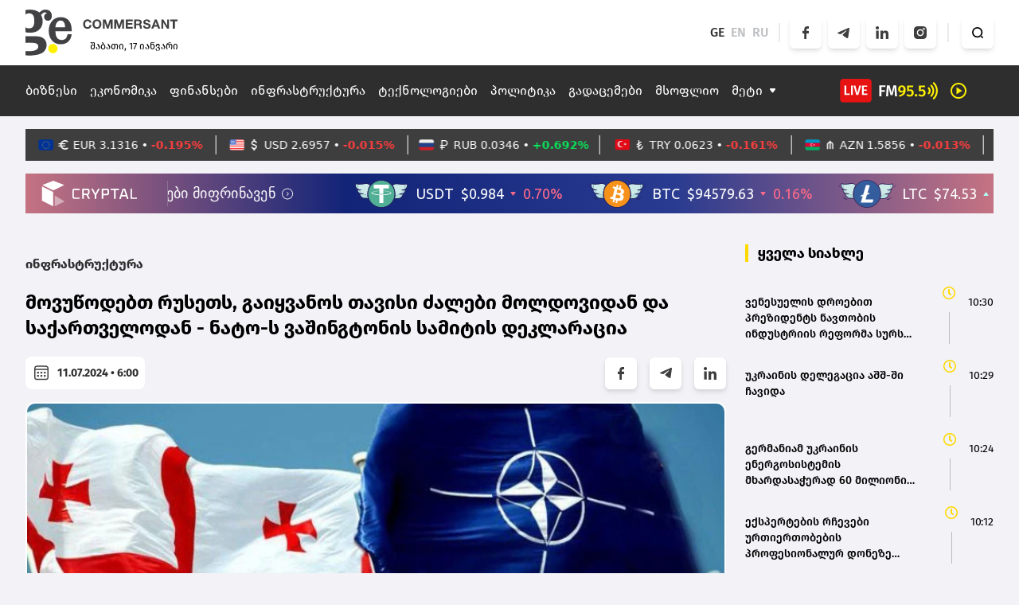

--- FILE ---
content_type: text/html; charset=UTF-8
request_url: https://commersant.ge/news/infrastructure/movutsodebt-rusets-gaiyvanos-tavisi-dzalebi-moldovidan-da-saqartvelodan-nato-s-vashingtonis-samitis-deklaratsia
body_size: 220482
content:
<!doctype html>
<html>
<head>
    <meta charset="UTF-8">
    <meta name="viewport" content="width=device-width, initial-scale=1, user-scalable=1">
    <meta name="csrf-token" content="PiupxJlRwkepJVyLXacxku9bGb2VEjBKgg20sXPG">
    <meta property="fb:app_id" content="138437678311170">
    <meta name="msapplication-TileColor" content="#da532c">
    <meta name="theme-color" content="#ffffff">

        <title>მოვუწოდებთ რუსეთს, გაიყვანოს თავისი ძალები მოლდოვიდან და საქართველოდან - ნატო-ს ვაშინგტონის სამიტის დეკლარაცია</title>
    <meta name="description" content="მოვუწოდებთ რუსეთს, გაიყვანოს თავისი ძალები მოლდოვიდან და საქართველოდან - ნატო-ს ვაშინგტონის სამიტის დეკლარაცია">
    <meta property="og:url" content="https://commersant.ge/news/infrastructure/movutsodebt-rusets-gaiyvanos-tavisi-dzalebi-moldovidan-da-saqartvelodan-nato-s-vashingtonis-samitis-deklaratsia" />
    <meta property="og:type" content="article" />
    <meta property="og:title" content=" მოვუწოდებთ რუსეთს, გაიყვანოს თავისი ძალები მოლდოვიდან და საქართველოდან - ნატო-ს ვაშინგტონის სამიტის დეკლარაცია" />
    <meta property="og:description" content="გამოქვეყნდა
ჩრდილოატლანტიკური საბჭოს
სხდომის მონაწილე
სახელმწიფოთა და
მთავრობათა მეთაურების
ვაშინგტონის სამიტის
დეკლარაცია, რომელშიც
საქართველოზეც არის
საუბარი.„ჩვენ მოვუწოდებთ
რუსეთს, გაიყვანოს თავის..." />
    <meta property="og:image" content="https://commersant.ge/uploads/files/2023/09/29/11591/evrokavshiri-nato-saqartvelo_w_h.jpeg" />
    <meta property="og:image:type" content="image/jpeg">
    <meta property="og:image:width" content="825">
    <meta property="og:image:height" content="464">
    <meta property="article:published_time" content="2024-07-11 10:00:00" />

    <link rel="apple-touch-icon" sizes="180x180" href="/assets/images/web/favicon/apple-touch-icon.png">
    <link rel="icon" type="image/png" sizes="32x32" href="/assets/images/web/favicon/favicon-32x32.png">
    <link rel="icon" type="image/png" sizes="16x16" href="/assets/images/web/favicon/favicon-16x16.png">
    <link rel="manifest" href="/assets/images/web/favicon/site.webmanifest">
    <link rel="stylesheet" href="https://cdnjs.cloudflare.com/ajax/libs/font-awesome/6.2.0/css/all.min.css"

          integrity="sha512-xh6O/CkQoPOWDdYTDqeRdPCVd1SpvCA9XXcUnZS2FmJNp1coAFzvtCN9BmamE+4aHK8yyUHUSCcJHgXloTyT2A=="
          crossorigin="anonymous" referrerpolicy="no-referrer"/>
    <link rel="stylesheet" href="/assets/libraries/swiper/swiper-bundle.min.css">
    <link rel="preload" as="style" href="https://commersant.ge/build/assets/app.1945e0aa.css" /><link rel="modulepreload" href="https://commersant.ge/build/assets/app.a60f4c25.js" /><link rel="stylesheet" href="https://commersant.ge/build/assets/app.1945e0aa.css" /><script type="module" src="https://commersant.ge/build/assets/app.a60f4c25.js"></script>        <script type="text/javascript">
    const Ziggy = {"url":"https:\/\/commersant.ge","port":null,"defaults":{},"routes":{"debugbar.openhandler":{"uri":"_debugbar\/open","methods":["GET","HEAD"]},"debugbar.clockwork":{"uri":"_debugbar\/clockwork\/{id}","methods":["GET","HEAD"]},"debugbar.assets.css":{"uri":"_debugbar\/assets\/stylesheets","methods":["GET","HEAD"]},"debugbar.assets.js":{"uri":"_debugbar\/assets\/javascript","methods":["GET","HEAD"]},"debugbar.cache.delete":{"uri":"_debugbar\/cache\/{key}\/{tags?}","methods":["DELETE"]},"sanctum.csrf-cookie":{"uri":"sanctum\/csrf-cookie","methods":["GET","HEAD"]},"ignition.healthCheck":{"uri":"_ignition\/health-check","methods":["GET","HEAD"]},"ignition.executeSolution":{"uri":"_ignition\/execute-solution","methods":["POST"]},"ignition.updateConfig":{"uri":"_ignition\/update-config","methods":["POST"]},"news_hit":{"uri":"news\/hit\/{id}","methods":["GET","HEAD"]},"main":{"uri":"\/","methods":["GET","HEAD"]},"about":{"uri":"about","methods":["GET","HEAD"]},"news.get_most_populars":{"uri":"news\/get-most-populars{page}","methods":["GET","HEAD"]},"news.search":{"uri":"news\/search","methods":["GET","HEAD"]},"news.next":{"uri":"news\/get-next-news","methods":["GET","HEAD"]},"category.index":{"uri":"news\/{category}","methods":["GET","HEAD"]},"contact":{"uri":"contact","methods":["GET","HEAD"]},"news.view":{"uri":"news\/{category}\/{alias}","methods":["GET","HEAD"]},"load_more":{"uri":"load-more\/{lastNews}","methods":["GET","HEAD"]},"covid_statistics":{"uri":"sidebar-statistics","methods":["GET","HEAD"]},"covid_statistics.get_date":{"uri":"sidebar-statistics\/get-date","methods":["GET","HEAD"]},"radio-show.index":{"uri":"radio-shows","methods":["GET","HEAD"]},"radio-show.show":{"uri":"radio-shows\/{alias}","methods":["GET","HEAD"]},"radio-show.view":{"uri":"radio-shows\/{alias}\/{name}","methods":["GET","HEAD"]},"login":{"uri":"login","methods":["GET","HEAD"]},"password.request":{"uri":"forgot-password","methods":["GET","HEAD"]},"password.email":{"uri":"forgot-password","methods":["POST"]},"password.reset":{"uri":"reset-password\/{token}","methods":["GET","HEAD"]},"password.update":{"uri":"reset-password","methods":["POST"]},"logout":{"uri":"logout","methods":["POST"]}}};

    !function(t,r){"object"==typeof exports&&"undefined"!=typeof module?module.exports=r():"function"==typeof define&&define.amd?define(r):(t||self).route=r()}(this,function(){function t(t,r){for(var e=0;e<r.length;e++){var n=r[e];n.enumerable=n.enumerable||!1,n.configurable=!0,"value"in n&&(n.writable=!0),Object.defineProperty(t,n.key,n)}}function r(r,e,n){return e&&t(r.prototype,e),n&&t(r,n),Object.defineProperty(r,"prototype",{writable:!1}),r}function e(){return e=Object.assign?Object.assign.bind():function(t){for(var r=1;r<arguments.length;r++){var e=arguments[r];for(var n in e)Object.prototype.hasOwnProperty.call(e,n)&&(t[n]=e[n])}return t},e.apply(this,arguments)}function n(t){return n=Object.setPrototypeOf?Object.getPrototypeOf.bind():function(t){return t.__proto__||Object.getPrototypeOf(t)},n(t)}function o(t,r){return o=Object.setPrototypeOf?Object.setPrototypeOf.bind():function(t,r){return t.__proto__=r,t},o(t,r)}function i(){if("undefined"==typeof Reflect||!Reflect.construct)return!1;if(Reflect.construct.sham)return!1;if("function"==typeof Proxy)return!0;try{return Boolean.prototype.valueOf.call(Reflect.construct(Boolean,[],function(){})),!0}catch(t){return!1}}function u(t,r,e){return u=i()?Reflect.construct.bind():function(t,r,e){var n=[null];n.push.apply(n,r);var i=new(Function.bind.apply(t,n));return e&&o(i,e.prototype),i},u.apply(null,arguments)}function f(t){var r="function"==typeof Map?new Map:void 0;return f=function(t){if(null===t||-1===Function.toString.call(t).indexOf("[native code]"))return t;if("function"!=typeof t)throw new TypeError("Super expression must either be null or a function");if(void 0!==r){if(r.has(t))return r.get(t);r.set(t,e)}function e(){return u(t,arguments,n(this).constructor)}return e.prototype=Object.create(t.prototype,{constructor:{value:e,enumerable:!1,writable:!0,configurable:!0}}),o(e,t)},f(t)}var a=String.prototype.replace,c=/%20/g,l="RFC3986",s={default:l,formatters:{RFC1738:function(t){return a.call(t,c,"+")},RFC3986:function(t){return String(t)}},RFC1738:"RFC1738",RFC3986:l},v=Object.prototype.hasOwnProperty,p=Array.isArray,y=function(){for(var t=[],r=0;r<256;++r)t.push("%"+((r<16?"0":"")+r.toString(16)).toUpperCase());return t}(),d=function(t,r){for(var e=r&&r.plainObjects?Object.create(null):{},n=0;n<t.length;++n)void 0!==t[n]&&(e[n]=t[n]);return e},b={arrayToObject:d,assign:function(t,r){return Object.keys(r).reduce(function(t,e){return t[e]=r[e],t},t)},combine:function(t,r){return[].concat(t,r)},compact:function(t){for(var r=[{obj:{o:t},prop:"o"}],e=[],n=0;n<r.length;++n)for(var o=r[n],i=o.obj[o.prop],u=Object.keys(i),f=0;f<u.length;++f){var a=u[f],c=i[a];"object"==typeof c&&null!==c&&-1===e.indexOf(c)&&(r.push({obj:i,prop:a}),e.push(c))}return function(t){for(;t.length>1;){var r=t.pop(),e=r.obj[r.prop];if(p(e)){for(var n=[],o=0;o<e.length;++o)void 0!==e[o]&&n.push(e[o]);r.obj[r.prop]=n}}}(r),t},decode:function(t,r,e){var n=t.replace(/\+/g," ");if("iso-8859-1"===e)return n.replace(/%[0-9a-f]{2}/gi,unescape);try{return decodeURIComponent(n)}catch(t){return n}},encode:function(t,r,e,n,o){if(0===t.length)return t;var i=t;if("symbol"==typeof t?i=Symbol.prototype.toString.call(t):"string"!=typeof t&&(i=String(t)),"iso-8859-1"===e)return escape(i).replace(/%u[0-9a-f]{4}/gi,function(t){return"%26%23"+parseInt(t.slice(2),16)+"%3B"});for(var u="",f=0;f<i.length;++f){var a=i.charCodeAt(f);45===a||46===a||95===a||126===a||a>=48&&a<=57||a>=65&&a<=90||a>=97&&a<=122||o===s.RFC1738&&(40===a||41===a)?u+=i.charAt(f):a<128?u+=y[a]:a<2048?u+=y[192|a>>6]+y[128|63&a]:a<55296||a>=57344?u+=y[224|a>>12]+y[128|a>>6&63]+y[128|63&a]:(a=65536+((1023&a)<<10|1023&i.charCodeAt(f+=1)),u+=y[240|a>>18]+y[128|a>>12&63]+y[128|a>>6&63]+y[128|63&a])}return u},isBuffer:function(t){return!(!t||"object"!=typeof t||!(t.constructor&&t.constructor.isBuffer&&t.constructor.isBuffer(t)))},isRegExp:function(t){return"[object RegExp]"===Object.prototype.toString.call(t)},maybeMap:function(t,r){if(p(t)){for(var e=[],n=0;n<t.length;n+=1)e.push(r(t[n]));return e}return r(t)},merge:function t(r,e,n){if(!e)return r;if("object"!=typeof e){if(p(r))r.push(e);else{if(!r||"object"!=typeof r)return[r,e];(n&&(n.plainObjects||n.allowPrototypes)||!v.call(Object.prototype,e))&&(r[e]=!0)}return r}if(!r||"object"!=typeof r)return[r].concat(e);var o=r;return p(r)&&!p(e)&&(o=d(r,n)),p(r)&&p(e)?(e.forEach(function(e,o){if(v.call(r,o)){var i=r[o];i&&"object"==typeof i&&e&&"object"==typeof e?r[o]=t(i,e,n):r.push(e)}else r[o]=e}),r):Object.keys(e).reduce(function(r,o){var i=e[o];return r[o]=v.call(r,o)?t(r[o],i,n):i,r},o)}},h=Object.prototype.hasOwnProperty,m={brackets:function(t){return t+"[]"},comma:"comma",indices:function(t,r){return t+"["+r+"]"},repeat:function(t){return t}},g=Array.isArray,j=String.prototype.split,w=Array.prototype.push,O=function(t,r){w.apply(t,g(r)?r:[r])},E=Date.prototype.toISOString,R=s.default,S={addQueryPrefix:!1,allowDots:!1,charset:"utf-8",charsetSentinel:!1,delimiter:"&",encode:!0,encoder:b.encode,encodeValuesOnly:!1,format:R,formatter:s.formatters[R],indices:!1,serializeDate:function(t){return E.call(t)},skipNulls:!1,strictNullHandling:!1},T=function t(r,e,n,o,i,u,f,a,c,l,s,v,p,y){var d,h=r;if("function"==typeof f?h=f(e,h):h instanceof Date?h=l(h):"comma"===n&&g(h)&&(h=b.maybeMap(h,function(t){return t instanceof Date?l(t):t})),null===h){if(o)return u&&!p?u(e,S.encoder,y,"key",s):e;h=""}if("string"==typeof(d=h)||"number"==typeof d||"boolean"==typeof d||"symbol"==typeof d||"bigint"==typeof d||b.isBuffer(h)){if(u){var m=p?e:u(e,S.encoder,y,"key",s);if("comma"===n&&p){for(var w=j.call(String(h),","),E="",R=0;R<w.length;++R)E+=(0===R?"":",")+v(u(w[R],S.encoder,y,"value",s));return[v(m)+"="+E]}return[v(m)+"="+v(u(h,S.encoder,y,"value",s))]}return[v(e)+"="+v(String(h))]}var T,k=[];if(void 0===h)return k;if("comma"===n&&g(h))T=[{value:h.length>0?h.join(",")||null:void 0}];else if(g(f))T=f;else{var x=Object.keys(h);T=a?x.sort(a):x}for(var N=0;N<T.length;++N){var C=T[N],D="object"==typeof C&&void 0!==C.value?C.value:h[C];if(!i||null!==D){var F=g(h)?"function"==typeof n?n(e,C):e:e+(c?"."+C:"["+C+"]");O(k,t(D,F,n,o,i,u,f,a,c,l,s,v,p,y))}}return k},k=Object.prototype.hasOwnProperty,x=Array.isArray,N={allowDots:!1,allowPrototypes:!1,arrayLimit:20,charset:"utf-8",charsetSentinel:!1,comma:!1,decoder:b.decode,delimiter:"&",depth:5,ignoreQueryPrefix:!1,interpretNumericEntities:!1,parameterLimit:1e3,parseArrays:!0,plainObjects:!1,strictNullHandling:!1},C=function(t){return t.replace(/&#(\d+);/g,function(t,r){return String.fromCharCode(parseInt(r,10))})},D=function(t,r){return t&&"string"==typeof t&&r.comma&&t.indexOf(",")>-1?t.split(","):t},F=function(t,r,e,n){if(t){var o=e.allowDots?t.replace(/\.([^.[]+)/g,"[$1]"):t,i=/(\[[^[\]]*])/g,u=e.depth>0&&/(\[[^[\]]*])/.exec(o),f=u?o.slice(0,u.index):o,a=[];if(f){if(!e.plainObjects&&k.call(Object.prototype,f)&&!e.allowPrototypes)return;a.push(f)}for(var c=0;e.depth>0&&null!==(u=i.exec(o))&&c<e.depth;){if(c+=1,!e.plainObjects&&k.call(Object.prototype,u[1].slice(1,-1))&&!e.allowPrototypes)return;a.push(u[1])}return u&&a.push("["+o.slice(u.index)+"]"),function(t,r,e,n){for(var o=n?r:D(r,e),i=t.length-1;i>=0;--i){var u,f=t[i];if("[]"===f&&e.parseArrays)u=[].concat(o);else{u=e.plainObjects?Object.create(null):{};var a="["===f.charAt(0)&&"]"===f.charAt(f.length-1)?f.slice(1,-1):f,c=parseInt(a,10);e.parseArrays||""!==a?!isNaN(c)&&f!==a&&String(c)===a&&c>=0&&e.parseArrays&&c<=e.arrayLimit?(u=[])[c]=o:"__proto__"!==a&&(u[a]=o):u={0:o}}o=u}return o}(a,r,e,n)}},$=function(t,r){var e=function(t){if(!t)return N;if(null!=t.decoder&&"function"!=typeof t.decoder)throw new TypeError("Decoder has to be a function.");if(void 0!==t.charset&&"utf-8"!==t.charset&&"iso-8859-1"!==t.charset)throw new TypeError("The charset option must be either utf-8, iso-8859-1, or undefined");return{allowDots:void 0===t.allowDots?N.allowDots:!!t.allowDots,allowPrototypes:"boolean"==typeof t.allowPrototypes?t.allowPrototypes:N.allowPrototypes,arrayLimit:"number"==typeof t.arrayLimit?t.arrayLimit:N.arrayLimit,charset:void 0===t.charset?N.charset:t.charset,charsetSentinel:"boolean"==typeof t.charsetSentinel?t.charsetSentinel:N.charsetSentinel,comma:"boolean"==typeof t.comma?t.comma:N.comma,decoder:"function"==typeof t.decoder?t.decoder:N.decoder,delimiter:"string"==typeof t.delimiter||b.isRegExp(t.delimiter)?t.delimiter:N.delimiter,depth:"number"==typeof t.depth||!1===t.depth?+t.depth:N.depth,ignoreQueryPrefix:!0===t.ignoreQueryPrefix,interpretNumericEntities:"boolean"==typeof t.interpretNumericEntities?t.interpretNumericEntities:N.interpretNumericEntities,parameterLimit:"number"==typeof t.parameterLimit?t.parameterLimit:N.parameterLimit,parseArrays:!1!==t.parseArrays,plainObjects:"boolean"==typeof t.plainObjects?t.plainObjects:N.plainObjects,strictNullHandling:"boolean"==typeof t.strictNullHandling?t.strictNullHandling:N.strictNullHandling}}(r);if(""===t||null==t)return e.plainObjects?Object.create(null):{};for(var n="string"==typeof t?function(t,r){var e,n={},o=(r.ignoreQueryPrefix?t.replace(/^\?/,""):t).split(r.delimiter,Infinity===r.parameterLimit?void 0:r.parameterLimit),i=-1,u=r.charset;if(r.charsetSentinel)for(e=0;e<o.length;++e)0===o[e].indexOf("utf8=")&&("utf8=%E2%9C%93"===o[e]?u="utf-8":"utf8=%26%2310003%3B"===o[e]&&(u="iso-8859-1"),i=e,e=o.length);for(e=0;e<o.length;++e)if(e!==i){var f,a,c=o[e],l=c.indexOf("]="),s=-1===l?c.indexOf("="):l+1;-1===s?(f=r.decoder(c,N.decoder,u,"key"),a=r.strictNullHandling?null:""):(f=r.decoder(c.slice(0,s),N.decoder,u,"key"),a=b.maybeMap(D(c.slice(s+1),r),function(t){return r.decoder(t,N.decoder,u,"value")})),a&&r.interpretNumericEntities&&"iso-8859-1"===u&&(a=C(a)),c.indexOf("[]=")>-1&&(a=x(a)?[a]:a),n[f]=k.call(n,f)?b.combine(n[f],a):a}return n}(t,e):t,o=e.plainObjects?Object.create(null):{},i=Object.keys(n),u=0;u<i.length;++u){var f=i[u],a=F(f,n[f],e,"string"==typeof t);o=b.merge(o,a,e)}return b.compact(o)},A=/*#__PURE__*/function(){function t(t,r,e){var n,o;this.name=t,this.definition=r,this.bindings=null!=(n=r.bindings)?n:{},this.wheres=null!=(o=r.wheres)?o:{},this.config=e}var e=t.prototype;return e.matchesUrl=function(t){var r=this;if(!this.definition.methods.includes("GET"))return!1;var e=this.template.replace(/(\/?){([^}?]*)(\??)}/g,function(t,e,n,o){var i,u="(?<"+n+">"+((null==(i=r.wheres[n])?void 0:i.replace(/(^\^)|(\$$)/g,""))||"[^/?]+")+")";return o?"("+e+u+")?":""+e+u}).replace(/^\w+:\/\//,""),n=t.replace(/^\w+:\/\//,"").split("?"),o=n[0],i=n[1],u=new RegExp("^"+e+"/?$").exec(o);return!!u&&{params:u.groups,query:$(i)}},e.compile=function(t){var r=this,e=this.parameterSegments;return e.length?this.template.replace(/{([^}?]+)(\??)}/g,function(n,o,i){var u,f,a;if(!i&&[null,void 0].includes(t[o]))throw new Error("Ziggy error: '"+o+"' parameter is required for route '"+r.name+"'.");if(e[e.length-1].name===o&&".*"===r.wheres[o])return encodeURIComponent(null!=(a=t[o])?a:"").replace(/%2F/g,"/");if(r.wheres[o]&&!new RegExp("^"+(i?"("+r.wheres[o]+")?":r.wheres[o])+"$").test(null!=(u=t[o])?u:""))throw new Error("Ziggy error: '"+o+"' parameter does not match required format '"+r.wheres[o]+"' for route '"+r.name+"'.");return encodeURIComponent(null!=(f=t[o])?f:"")}).replace(/\/+$/,""):this.template},r(t,[{key:"template",get:function(){return((this.config.absolute?this.definition.domain?""+this.config.url.match(/^\w+:\/\//)[0]+this.definition.domain+(this.config.port?":"+this.config.port:""):this.config.url:"")+"/"+this.definition.uri).replace(/\/+$/,"")}},{key:"parameterSegments",get:function(){var t,r;return null!=(t=null==(r=this.template.match(/{[^}?]+\??}/g))?void 0:r.map(function(t){return{name:t.replace(/{|\??}/g,""),required:!/\?}$/.test(t)}}))?t:[]}}]),t}(),P=/*#__PURE__*/function(t){var n,i;function u(r,n,o,i){var u;if(void 0===o&&(o=!0),(u=t.call(this)||this).t=null!=i?i:"undefined"!=typeof Ziggy?Ziggy:null==globalThis?void 0:globalThis.Ziggy,u.t=e({},u.t,{absolute:o}),r){if(!u.t.routes[r])throw new Error("Ziggy error: route '"+r+"' is not in the route list.");u.i=new A(r,u.t.routes[r],u.t),u.u=u.l(n)}return u}i=t,(n=u).prototype=Object.create(i.prototype),n.prototype.constructor=n,o(n,i);var f=u.prototype;return f.toString=function(){var t=this,r=Object.keys(this.u).filter(function(r){return!t.i.parameterSegments.some(function(t){return t.name===r})}).filter(function(t){return"_query"!==t}).reduce(function(r,n){var o;return e({},r,((o={})[n]=t.u[n],o))},{});return this.i.compile(this.u)+function(t,r){var e,n=t,o=function(t){if(!t)return S;if(null!=t.encoder&&"function"!=typeof t.encoder)throw new TypeError("Encoder has to be a function.");var r=t.charset||S.charset;if(void 0!==t.charset&&"utf-8"!==t.charset&&"iso-8859-1"!==t.charset)throw new TypeError("The charset option must be either utf-8, iso-8859-1, or undefined");var e=s.default;if(void 0!==t.format){if(!h.call(s.formatters,t.format))throw new TypeError("Unknown format option provided.");e=t.format}var n=s.formatters[e],o=S.filter;return("function"==typeof t.filter||g(t.filter))&&(o=t.filter),{addQueryPrefix:"boolean"==typeof t.addQueryPrefix?t.addQueryPrefix:S.addQueryPrefix,allowDots:void 0===t.allowDots?S.allowDots:!!t.allowDots,charset:r,charsetSentinel:"boolean"==typeof t.charsetSentinel?t.charsetSentinel:S.charsetSentinel,delimiter:void 0===t.delimiter?S.delimiter:t.delimiter,encode:"boolean"==typeof t.encode?t.encode:S.encode,encoder:"function"==typeof t.encoder?t.encoder:S.encoder,encodeValuesOnly:"boolean"==typeof t.encodeValuesOnly?t.encodeValuesOnly:S.encodeValuesOnly,filter:o,format:e,formatter:n,serializeDate:"function"==typeof t.serializeDate?t.serializeDate:S.serializeDate,skipNulls:"boolean"==typeof t.skipNulls?t.skipNulls:S.skipNulls,sort:"function"==typeof t.sort?t.sort:null,strictNullHandling:"boolean"==typeof t.strictNullHandling?t.strictNullHandling:S.strictNullHandling}}(r);"function"==typeof o.filter?n=(0,o.filter)("",n):g(o.filter)&&(e=o.filter);var i=[];if("object"!=typeof n||null===n)return"";var u=m[r&&r.arrayFormat in m?r.arrayFormat:r&&"indices"in r?r.indices?"indices":"repeat":"indices"];e||(e=Object.keys(n)),o.sort&&e.sort(o.sort);for(var f=0;f<e.length;++f){var a=e[f];o.skipNulls&&null===n[a]||O(i,T(n[a],a,u,o.strictNullHandling,o.skipNulls,o.encode?o.encoder:null,o.filter,o.sort,o.allowDots,o.serializeDate,o.format,o.formatter,o.encodeValuesOnly,o.charset))}var c=i.join(o.delimiter),l=!0===o.addQueryPrefix?"?":"";return o.charsetSentinel&&(l+="iso-8859-1"===o.charset?"utf8=%26%2310003%3B&":"utf8=%E2%9C%93&"),c.length>0?l+c:""}(e({},r,this.u._query),{addQueryPrefix:!0,arrayFormat:"indices",encodeValuesOnly:!0,skipNulls:!0,encoder:function(t,r){return"boolean"==typeof t?Number(t):r(t)}})},f.v=function(t){var r=this;t?this.t.absolute&&t.startsWith("/")&&(t=this.p().host+t):t=this.h();var n={},o=Object.entries(this.t.routes).find(function(e){return n=new A(e[0],e[1],r.t).matchesUrl(t)})||[void 0,void 0];return e({name:o[0]},n,{route:o[1]})},f.h=function(){var t=this.p(),r=t.pathname,e=t.search;return(this.t.absolute?t.host+r:r.replace(this.t.url.replace(/^\w*:\/\/[^/]+/,""),"").replace(/^\/+/,"/"))+e},f.current=function(t,r){var n=this.v(),o=n.name,i=n.params,u=n.query,f=n.route;if(!t)return o;var a=new RegExp("^"+t.replace(/\./g,"\\.").replace(/\*/g,".*")+"$").test(o);if([null,void 0].includes(r)||!a)return a;var c=new A(o,f,this.t);r=this.l(r,c);var l=e({},i,u);return!(!Object.values(r).every(function(t){return!t})||Object.values(l).some(function(t){return void 0!==t}))||Object.entries(r).every(function(t){return l[t[0]]==t[1]})},f.p=function(){var t,r,e,n,o,i,u="undefined"!=typeof window?window.location:{},f=u.host,a=u.pathname,c=u.search;return{host:null!=(t=null==(r=this.t.location)?void 0:r.host)?t:void 0===f?"":f,pathname:null!=(e=null==(n=this.t.location)?void 0:n.pathname)?e:void 0===a?"":a,search:null!=(o=null==(i=this.t.location)?void 0:i.search)?o:void 0===c?"":c}},f.has=function(t){return Object.keys(this.t.routes).includes(t)},f.l=function(t,r){var n=this;void 0===t&&(t={}),void 0===r&&(r=this.i),null!=t||(t={}),t=["string","number"].includes(typeof t)?[t]:t;var o=r.parameterSegments.filter(function(t){return!n.t.defaults[t.name]});if(Array.isArray(t))t=t.reduce(function(t,r,n){var i,u;return e({},t,o[n]?((i={})[o[n].name]=r,i):"object"==typeof r?r:((u={})[r]="",u))},{});else if(1===o.length&&!t[o[0].name]&&(t.hasOwnProperty(Object.values(r.bindings)[0])||t.hasOwnProperty("id"))){var i;(i={})[o[0].name]=t,t=i}return e({},this.m(r),this.g(t,r))},f.m=function(t){var r=this;return t.parameterSegments.filter(function(t){return r.t.defaults[t.name]}).reduce(function(t,n,o){var i,u=n.name;return e({},t,((i={})[u]=r.t.defaults[u],i))},{})},f.g=function(t,r){var n=r.bindings,o=r.parameterSegments;return Object.entries(t).reduce(function(t,r){var i,u,f=r[0],a=r[1];if(!a||"object"!=typeof a||Array.isArray(a)||!o.some(function(t){return t.name===f}))return e({},t,((u={})[f]=a,u));if(!a.hasOwnProperty(n[f])){if(!a.hasOwnProperty("id"))throw new Error("Ziggy error: object passed as '"+f+"' parameter is missing route model binding key '"+n[f]+"'.");n[f]="id"}return e({},t,((i={})[f]=a[n[f]],i))},{})},f.valueOf=function(){return this.toString()},f.check=function(t){return this.has(t)},r(u,[{key:"params",get:function(){var t=this.v();return e({},t.params,t.query)}}]),u}(/*#__PURE__*/f(String));return function(t,r,e,n){var o=new P(t,r,e,n);return t?o.toString():o}});

</script>
    <script defer src="/assets/libraries/swiper/swiper-bundle.min.js"></script>
    <script defer src="/assets/libraries/socketio/socket.io.js"></script>
    <script src="/assets/libraries/moment/moment.min.js"></script>
        <script src="/assets/js/web/news.js"></script>
    <script src="/assets/js/web/global.js"></script>


    <!-- Global site tag (gtag.js) - Google Analytics -->
    <script async src="https://www.googletagmanager.com/gtag/js?id=UA-166872147-1"></script>
    <script>
        window.dataLayer = window.dataLayer || [];

        function gtag() {
            dataLayer.push(arguments);
        }

        gtag('js', new Date());

        gtag('config', 'UA-166872147-1');
    </script>

    <script src="https://cdn.admixer.net/scripts3/loader2.js" async
            data-inv="//inv-nets.admixer.net/"
            data-r="single"
            data-sender="admixer"
            data-bundle="desktop"></script>

    <script type="text/javascript">
        if (/Android|webOS|iPhone|iPad|iPod|BlackBerry|IEMobile|Opera Mini/i.test(navigator.userAgent)) {
            (window.globalAmlAds = window.globalAmlAds || []).push(function () {
                globalAml.defineSlot({
                    z: '87be6ed4-b634-4ed1-b886-44e5bce26561',
                    ph: 'admixer_87be6ed4b6344ed1b88644e5bce26561_zone_118160_sect_56458_site_50011',
                    i: 'inv-nets',
                    s: '0c58566f-a435-4793-8ddc-7ca2880dd7fb',
                    sender: 'admixer'
                });
                globalAml.singleRequest("admixer");
            });
            (window.globalAmlAds = window.globalAmlAds || []).push(function() {
                globalAml.defineSlot({z: '9ab5f430-d1d4-43f8-bfaa-6a89ab0c41fe',
                    ph: 'admixer_9ab5f430d1d443f8bfaa6a89ab0c41fe_zone_131163_sect_56458_site_50011_0',
                    i: 'inv-nets',
                    s:'0c58566f-a435-4793-8ddc-7ca2880dd7fb',
                    sender: 'admixer'});
                globalAml.singleRequest("admixer");});

        } else {
            (window.globalAmlAds = window.globalAmlAds || []).push(function () {
                globalAml.defineSlot({
                    z: 'f7a9c3a6-51aa-4326-899e-477967a1dfa3',
                    ph: 'admixer_f7a9c3a651aa4326899e477967a1dfa3_zone_115982_sect_56458_site_50011',
                    i: 'inv-nets',
                    s: '0c58566f-a435-4793-8ddc-7ca2880dd7fb',
                    sender: 'admixer'
                });
                globalAml.singleRequest("admixer");
            });
            (window.globalAmlAds = window.globalAmlAds || []).push(function () {
                globalAml.defineSlot({
                    z: '52473fa9-e245-4bac-be81-2e44c802bfe0',
                    ph: 'admixer_52473fa9e2454bacbe812e44c802bfe0_zone_118159_sect_56458_site_50011',
                    i: 'inv-nets',
                    s: '0c58566f-a435-4793-8ddc-7ca2880dd7fb',
                    sender: 'admixer'
                });
                globalAml.singleRequest("admixer");
            });

        }
    </script>

    <script type='text/javascript'>
        (window.globalAmlAds = window.globalAmlAds || []).push(function () {
            globalAml.defineSlot({
                z: 'ccca3fe2-957b-4b42-8838-197942335b0c',
                ph: 'admixer_ccca3fe2957b4b428838197942335b0c_zone_115983_sect_56458_site_50011_0',
                i: 'inv-nets',
                s: '0c58566f-a435-4793-8ddc-7ca2880dd7fb',
                sender: 'admixer'
            });
            globalAml.singleRequest("admixer");
        });
    </script>


    <script type="text/javascript">
        if (/Android|webOS|iPhone|iPad|iPod|BlackBerry|IEMobile|Opera Mini/i.test(navigator.userAgent)) {
            (window.globalAmlAds = window.globalAmlAds || []).push(function () {
                globalAml.defineSlot({
                    z: 'caf9746d-6141-42f1-a8cb-e14f47b42f23',
                    ph: 'admixer_caf9746d614142f1a8cbe14f47b42f23_zone_115981_sect_56458_site_50011',
                    i: 'inv-nets',
                    s: '0c58566f-a435-4793-8ddc-7ca2880dd7fb',
                    sender: 'admixer'
                });
                globalAml.singleRequest("admixer");
            });
        } else {

            (window.globalAmlAds = window.globalAmlAds || []).push(function () {
                globalAml.defineSlot({
                    z: '79335095-c07b-47af-a1f0-e84e9f2d0fde',
                    ph: 'admixer_79335095c07b47afa1f0e84e9f2d0fde_zone_115980_sect_56458_site_50011',
                    i: 'inv-nets',
                    s: '0c58566f-a435-4793-8ddc-7ca2880dd7fb',
                    sender: 'admixer'
                });
                globalAml.singleRequest("admixer");
            });
        }
    </script>

    <script type="text/javascript">
        if (/Android|webOS|iPhone|iPad|iPod|BlackBerry|IEMobile|Opera Mini/i.test(navigator.userAgent)) {
            (window.globalAmlAds = window.globalAmlAds || []).push(function () {
                globalAml.defineSlot({
                    z: '5722d26a-b3f0-497b-b451-267c7ce3c4ac',
                    ph: 'admixer_5722d26ab3f0497bb451267c7ce3c4ac_zone_116681_sect_56458_site_50011',
                    i: 'inv-nets',
                    s: '0c58566f-a435-4793-8ddc-7ca2880dd7fb',
                    sender: 'admixer'
                });
                globalAml.singleRequest("admixer");
            });
        } else {
            (window.globalAmlAds = window.globalAmlAds || []).push(function () {
                globalAml.defineSlot({
                    z: '7d1e5611-3de8-4132-a013-b18ed4d9d917',
                    ph: 'admixer_7d1e56113de84132a013b18ed4d9d917_zone_116680_sect_56458_site_50011',
                    i: 'inv-nets',
                    s: '0c58566f-a435-4793-8ddc-7ca2880dd7fb',
                    sender: 'admixer'
                });
                globalAml.singleRequest("admixer");
            });
        }

    </script>

    <script type="text/javascript">
        if (/Android|webOS|iPhone|iPad|iPod|BlackBerry|IEMobile|Opera Mini/i.test(navigator.userAgent)) {
            (window.globalAmlAds = window.globalAmlAds || []).push(function () {
                globalAml.defineSlot({
                    z: '4c742759-b30a-431b-99c5-ba3d349ba40f',
                    ph: 'admixer_4c742759b30a431b99c5ba3d349ba40f_zone_116972_sect_56458_site_50011',
                    i: 'inv-nets',
                    s: '0c58566f-a435-4793-8ddc-7ca2880dd7fb',
                    sender: 'admixer'
                });
                globalAml.singleRequest("admixer");
            });
        } else {
            (window.globalAmlAds = window.globalAmlAds || []).push(function () {
                globalAml.defineSlot({
                    z: 'f1a8bf26-629b-4165-9253-fbb608a87984',
                    ph: 'admixer_f1a8bf26629b41659253fbb608a87984_zone_116971_sect_56458_site_50011',
                    i: 'inv-nets',
                    s: '0c58566f-a435-4793-8ddc-7ca2880dd7fb',
                    sender: 'admixer'
                });
                globalAml.singleRequest("admixer");
            });
        }

    </script>
    <script type="text/javascript">
        if (/Android|webOS|iPhone|iPad|iPod|BlackBerry|IEMobile|Opera Mini/i.test(navigator.userAgent)) {
            (window.globalAmlAds = window.globalAmlAds || []).push(function () {
                globalAml.defineSlot({
                    z: '03d4fc7c-5f66-4959-80e7-03527fa565b9',
                    ph: 'admixer_03d4fc7c5f66495980e703527fa565b9_zone_116250_sect_56458_site_50011',
                    i: 'inv-nets',
                    s: '0c58566f-a435-4793-8ddc-7ca2880dd7fb',
                    sender: 'admixer'
                });
                globalAml.defineSlot({
                    z: '43a645ac-232e-49f3-ae0a-cd38bf11af52',
                    ph: 'admixer_43a645ac232e49f3ae0acd38bf11af52_zone_116253_sect_56458_site_50011',
                    i: 'inv-nets',
                    s: '0c58566f-a435-4793-8ddc-7ca2880dd7fb',
                    sender: 'admixer'
                });
                globalAml.singleRequest("admixer");
            });
        } else {
            (window.globalAmlAds = window.globalAmlAds || []).push(function () {
                globalAml.defineSlot({
                    z: '7451ee29-3be4-4ee4-b927-dc8243e12458',
                    ph: 'admixer_7451ee293be44ee4b927dc8243e12458_zone_116251_sect_56458_site_50011',
                    i: 'inv-nets',
                    s: '0c58566f-a435-4793-8ddc-7ca2880dd7fb',
                    sender: 'admixer'
                });
                globalAml.defineSlot({
                    z: 'e6888373-f646-407d-9767-24dad6cb5d8e',
                    ph: 'admixer_e6888373f646407d976724dad6cb5d8e_zone_116252_sect_56458_site_50011',
                    i: 'inv-nets',
                    s: '0c58566f-a435-4793-8ddc-7ca2880dd7fb',
                    sender: 'admixer'
                });
                globalAml.singleRequest("admixer");
            });
        }

    </script>


    <script type="text/javascript">
        if (/Android|webOS|iPhone|iPad|iPod|BlackBerry|IEMobile|Opera Mini/i.test(navigator.userAgent)) {
            (window.globalAmlAds = window.globalAmlAds || []).push(function () {
                globalAml.defineSlot({
                    z: 'f2c68d5d-e20f-496e-b8c6-b9bd461c4f25',
                    ph: 'admixer_f2c68d5de20f496eb8c6b9bd461c4f25_zone_117147_sect_56458_site_50011',
                    i: 'inv-nets',
                    s: '0c58566f-a435-4793-8ddc-7ca2880dd7fb',
                    sender: 'admixer'
                });
                globalAml.singleRequest("admixer");
            });
        } else {
            (window.globalAmlAds = window.globalAmlAds || []).push(function () {
                globalAml.defineSlot({
                    z: 'cc18110d-64de-4cf6-b87a-2b2e190f146e',
                    ph: 'admixer_cc18110d64de4cf6b87a2b2e190f146e_zone_117146_sect_56458_site_50011',
                    i: 'inv-nets',
                    s: '0c58566f-a435-4793-8ddc-7ca2880dd7fb',
                    sender: 'admixer'
                });
                globalAml.singleRequest("admixer");
            });
        }

    </script>
    <meta name="google-site-verification" content="tT_i3L8pcZToWP4y-h3LRoFMRGhmyOKZ5_XySWA1ZQE"/>
</head>
<body>
<div data-mobile-menu class="bg-white hidden z-50 w-full h-screen fixed lg:hidden left-0 py-2">
    <div class="flex justify-between items-center px-4">
        <a data-action="toggle-mobile-menu"
           class="lg:hidden shadow-md rounded-md w-10 h-10 flex items-center justify-center" href="#"><img
                src="/assets/images/web/close.svg" alt=""></a>
        <div class="flex items-center font-firago-medium space-x-2 text-gray">
            <a class="text-main" href="/">GE</a>
            <a class="" href="/en">EN</a>
            <a class="" href="/ru">RU</a>
        </div>
    </div>
    <div class="flex items-center justify-between grid grid-cols-2 mt-4 px-4 pb-4">
        <a class="relative w-36 md:w-52 col-span-1" href="/ka"><img
                src="/assets/images/logo.svg" class="w-full block"
                alt=""></a>
        <div class="flex items-center justify-end space-x-2 col-span-1">
            <a class="shadow-md rounded-md w-10 h-10 flex items-center justify-center"
               href="https://www.facebook.com/commersant.ge"><img
                    src="/assets/images/web/facebook.svg" alt=""></a>
            <a class="shadow-md rounded-md w-10 h-10 flex items-center justify-center"
               href="https://web.telegram.org/k/#@commersantnews"><img
                    src="/assets/images/web/telegram.svg" alt=""></a>
            <a class="shadow-md rounded-md w-10 h-10 flex items-center justify-center"
               href="https://www.linkedin.com/company/commersant-%E2%80%A2-%E1%83%99%E1%83%9D%E1%83%9B%E1%83%94%E1%83%A0%E1%83%A1%E1%83%90%E1%83%9C%E1%83%A2%E1%83%98/"><img
                    src="/assets/images/web/linkedin.svg" alt=""></a>
            <a class="shadow-md rounded-md w-10 h-10 flex items-center justify-center"
               href="https://www.instagram.com/commersant.ge/"><img
                    src="/assets/images/web/instagram.svg" alt=""></a>
        </div>
    </div>
    <div class="relative h-full">
        <div class="pt-4 pb-[150px] absolute top-0 left-0 bottom-0 overflow-y-auto w-full">
                                                <a class="font-firago-medium block p-4 hover:bg-teritary transition-colors"
                       href="https://commersant.ge/news/busuness">ბიზნესი</a>
                                                                <a class="font-firago-medium block p-4 hover:bg-teritary transition-colors"
                       href="https://commersant.ge/news/economic">ეკონომიკა</a>
                                                                <a class="font-firago-medium block p-4 hover:bg-teritary transition-colors"
                       href="https://commersant.ge/news/finances">ფინანსები</a>
                                                                <a class="font-firago-medium block p-4 hover:bg-teritary transition-colors"
                       href="https://commersant.ge/news/infrastructure">ინფრასტრუქტურა</a>
                                                                <a class="font-firago-medium block p-4 hover:bg-teritary transition-colors"
                       href="https://commersant.ge/news/technologies">ტექნოლოგიები</a>
                                                                <a class="font-firago-medium block p-4 hover:bg-teritary transition-colors"
                       href="https://commersant.ge/news/politc">პოლიტიკა</a>
                                                                <a class="font-firago-medium block p-4 hover:bg-teritary transition-colors"
                       href="https://commersant.ge/news/shows">გადაცემები</a>
                                                                <a class="font-firago-medium block p-4 hover:bg-teritary transition-colors"
                       href="https://commersant.ge/news/world">მსოფლიო</a>
                                                                <a class="font-firago-medium block p-4 hover:bg-teritary transition-colors"
                       href="https://commersant.ge/news/tourism">ტურიზმი</a>
                                                                <a class="font-firago-medium block p-4 hover:bg-teritary transition-colors"
                       href="https://commersant.ge/news/society">საზოგადოება</a>
                                                                <a class="font-firago-medium block p-4 hover:bg-teritary transition-colors"
                       href="https://commersant.ge/news/opinion">პერსონალური პოსტი</a>
                                                                <a class="font-firago-medium block p-4 hover:bg-teritary transition-colors"
                       href="https://commersant.ge/news/arias-blogi">არიას ბლოგი</a>
                                                                <a class="font-firago-medium block p-4 hover:bg-teritary transition-colors"
                       href="https://commersant.ge/news/nota-bene">Nota Bene</a>
                                                                <a class="font-firago-medium block p-4 hover:bg-teritary transition-colors"
                       href="https://commersant.ge/news/medicina">მედიცინა და ჯანმრთელობა</a>
                            
        </div>
    </div>

</div>
<div class="min-h-screen">
    <nav class="bg-white z-40 relative sticky top-0">
        <div class="mx-auto max-w-7xl px-4 sm:px-6 lg:px-8">
            <div class="lg:grid flex items-center justify-between lg:justify-start lg:grid-cols-3 grid-cols-1 py-2">
                <a data-action="toggle-mobile-menu"
                   class="lg:hidden shadow-md rounded-md w-10 h-10 flex items-center justify-center" href="#"><img
                        src="/assets/images/web/menu.svg" alt=""></a>
                <a class="relative w-36 md:w-48 col-span-1"
                   href="/ka"><img src="/assets/images/logo.svg"
                                                                                     class="w-full block" alt="">
                    <p class="data-current-time absolute hidden lg:block bottom-1 right-0 md:bottom-2 font-firago-regular text-xs">შაბათი, 17 იანვარი</p>
                </a>
                <div class="flex justify-end items-center col-span-2">
                    <div
                        class="hidden lg:flex items-center font-firago-medium space-x-2 text-gray border-[#EBEBEB] border-r-2 pr-3 mr-3">
                        <a class="text-main" href="/">GE</a>
                        <a class="" href="/en">EN</a>
                        <a class="" href="/ru">RU</a>
                    </div>
                    <div
                        class="hidden lg:flex items-center space-x-2 mr-8 after:content-[''] after:bg-[#EBEBEB] after:w-0.5 after:absolute after:-right-4 relative after:h-6">
                        <a target="_blank" class="shadow-md rounded-md w-10 h-10 flex items-center justify-center"
                           href="https://www.facebook.com/commersant.ge"><img
                                src="/assets/images/web/facebook.svg" alt=""></a>
                        <a target="_blank" class="shadow-md rounded-md w-10 h-10 flex items-center justify-center"
                           href="https://web.telegram.org/k/#@commersantnews"><img
                                src="/assets/images/web/telegram.svg" alt=""></a>
                        <a target="_blank" class="shadow-md rounded-md w-10 h-10 flex items-center justify-center"
                           href="https://www.linkedin.com/company/commersant-%E2%80%A2-%E1%83%99%E1%83%9D%E1%83%9B%E1%83%94%E1%83%A0%E1%83%A1%E1%83%90%E1%83%9C%E1%83%A2%E1%83%98/"><img
                                src="/assets/images/web/linkedin.svg" alt=""></a>
                        <a target="_blank" class="shadow-md rounded-md w-10 h-10 flex items-center justify-center"
                           href="https://www.instagram.com/commersant.ge/"><img
                                src="/assets/images/web/instagram.svg" alt=""></a>
                    </div>

                    
                        <a data-action="show-desktop-search"
                           class="shadow-md   rounded-md w-10 h-10 flex items-center justify-center"
                           href="#"><img
                                class="w-3.5"
                                src="/assets/images/web/search.svg" alt=""></a>

                        <div data-desktop-search=""
                             class="hidden rounded-md shadow-md border border-gray-light h-10 w-64 flex items-center justify-between">
                            <input id="news-search-input" value=""
                                   class="rounded-md w-44 px-2 h-full outline-0 font-firago-regular text-sm tracking-normal"
                                   placeholder="საძიებო სიტყვა" type="text">

                            <div class="flex items-center mr-1">
                                <img data-action="close-desktop-input" class="cursor-pointer p-3"
                                     src="/assets/images/web/close.svg" alt="">
                                <div data-action="search-news" class="bg-gray-light rounded-md p-2 cursor-pointer"><img
                                        class="w-3.5" src="/assets/images/web/search.svg"
                                        alt=""></div>
                            </div>

                        </div>
                    
                </div>
            </div>
            
        </div>
        <script src="https://cdnjs.cloudflare.com/ajax/libs/mediaelement/6.0.3/mediaelement.min.js"></script>

        <div class="h-16 bg-main w-full items-center flex justify-center mx-auto">
            <div class="mx-auto max-w-7xl px-4 sm:px-6 w-full lg:px-8 lg:flex justify-between">
                <div data-navbar-categories class="xl:max-w-4xl lg:max-w-2xl w-full lg:flex items-center justify-start space-x-4 hidden">

                        <div data-navbar-category>
                <a class="hover:text-teritary transition-colors whitespace-nowrap block font-firago-regular text-white"
                   href="https://commersant.ge/news/busuness">ბიზნესი</a>
            </div>
                                <div data-navbar-category>
                <a class="hover:text-teritary transition-colors whitespace-nowrap block font-firago-regular text-white"
                   href="https://commersant.ge/news/economic">ეკონომიკა</a>
            </div>
                                <div data-navbar-category>
                <a class="hover:text-teritary transition-colors whitespace-nowrap block font-firago-regular text-white"
                   href="https://commersant.ge/news/finances">ფინანსები</a>
            </div>
                                <div data-navbar-category>
                <a class="hover:text-teritary transition-colors whitespace-nowrap block font-firago-regular text-white"
                   href="https://commersant.ge/news/infrastructure">ინფრასტრუქტურა</a>
            </div>
                                <div data-navbar-category>
                <a class="hover:text-teritary transition-colors whitespace-nowrap block font-firago-regular text-white"
                   href="https://commersant.ge/news/technologies">ტექნოლოგიები</a>
            </div>
                                <div data-navbar-category>
                <a class="hover:text-teritary transition-colors whitespace-nowrap block font-firago-regular text-white"
                   href="https://commersant.ge/news/politc">პოლიტიკა</a>
            </div>
                                <div data-navbar-category>
                <a class="hover:text-teritary transition-colors whitespace-nowrap block font-firago-regular text-white"
                   href="https://commersant.ge/news/shows">გადაცემები</a>
            </div>
                                <div data-navbar-category>
                <a class="hover:text-teritary transition-colors whitespace-nowrap block font-firago-regular text-white"
                   href="https://commersant.ge/news/world">მსოფლიო</a>
            </div>
                                <div data-navbar-category>
                <a class="hover:text-teritary transition-colors whitespace-nowrap block font-firago-regular text-white"
                   href="https://commersant.ge/news/tourism">ტურიზმი</a>
            </div>
                                <div data-navbar-category>
                <a class="hover:text-teritary transition-colors whitespace-nowrap block font-firago-regular text-white"
                   href="https://commersant.ge/news/society">საზოგადოება</a>
            </div>
                                <div data-navbar-category>
                <a class="hover:text-teritary transition-colors whitespace-nowrap block font-firago-regular text-white"
                   href="https://commersant.ge/news/opinion">პერსონალური პოსტი</a>
            </div>
                                <div data-navbar-category>
                <a class="hover:text-teritary transition-colors whitespace-nowrap block font-firago-regular text-white"
                   href="https://commersant.ge/news/arias-blogi">არიას ბლოგი</a>
            </div>
                                <div data-navbar-category>
                <a class="hover:text-teritary transition-colors whitespace-nowrap block font-firago-regular text-white"
                   href="https://commersant.ge/news/nota-bene">Nota Bene</a>
            </div>
                                <div data-navbar-category>
                <a class="hover:text-teritary transition-colors whitespace-nowrap block font-firago-regular text-white"
                   href="https://commersant.ge/news/medicina">მედიცინა და ჯანმრთელობა</a>
            </div>
                <div data-more-category-show class="relative group">
                <span class="font-firago-regular transition-colors cursor-pointer text-white flex">მეტი <img
                        class="ml-2"
                        src="/assets/images/web/arrow-down.svg"
                        alt=""></span>
        <span class="absolute hidden h-6 top-5 w-36 right-0 group-hover:block"></span>
        <span data-more-categories
              class="z-50 [&>a]:text-black absolute top-11 right-0 bg-white w-fit h-fit opacity-0 group-hover:opacity-[1] transition-opacity duration-150 p-3 drop-shadow-lg rounded-b-lg pointer-events-none group-hover:pointer-events-auto opacity-0 group-hover:opacity-100 transition-opacity duration-150">

                </span>
    </div>
</div>
<script>
    navbarResizer();
    window.addEventListener('resize', function (event) {
        navbarResizer();
    });
    //Array holding navbar elements
    const navbarElementsArray = document.querySelectorAll('[data-navbar-categories] [data-navbar-category]');
    //Each element's width
    const eachElementWidthArray = [];
    //Calculates total width of available navbar elements and puts those values into array
    //Total width of elements in navbar
    let sumWidthOfElements = 0;
    let tempElementStyleHolder = null;
    let tempWidthHolder = 0;
    navbarElementsArray.forEach(function (singleNavbarElement) {
        tempElementStyleHolder = singleNavbarElement.currentStyle || window.getComputedStyle(singleNavbarElement);
        tempWidthHolder = singleNavbarElement.offsetWidth + parseFloat(tempElementStyleHolder.paddingLeft) + parseFloat(tempElementStyleHolder.paddingRight) +
            parseFloat(tempElementStyleHolder.marginLeft) + parseFloat(tempElementStyleHolder.marginRight)
        eachElementWidthArray.push(tempWidthHolder);
        sumWidthOfElements += tempWidthHolder;
    });

    function navbarResizer() {
        let moreCategoryHolder = document.querySelector('[data-more-categories]');
        const navbar = document.querySelector('[data-navbar-categories]');
        let elementsArray = navbar.querySelectorAll('[data-navbar-categories] [data-navbar-category]');

        console.log(navbar.offsetWidth)
        const singleCatgoryLength = 105;
        let categoryCountToShow;
        let dropDownHtmlArray = [];
        for (let i = 0; i < elementsArray.length; i++) {
            if (navbar.offsetWidth < (elementsArray.length * singleCatgoryLength + 173)) {
                categoryCountToShow = Math.ceil(navbar.offsetWidth / singleCatgoryLength);
                if (i <= elementsArray.length - categoryCountToShow) {
                    elementsArray[elementsArray.length - i - 1].style.display = 'none';
                    dropDownHtmlArray.push(elementsArray[elementsArray.length - i - 1].innerHTML);
                } else {
                    elementsArray[elementsArray.length - i - 1].style.display = 'inline-block';
                }
            }
        }
        moreCategoryHolder.innerHTML = dropDownHtmlArray.reverse().join(' ');
        if (dropDownHtmlArray.length) {
            document.querySelector('[data-more-category-show]').style.display = 'inline-block';
        } else {
            document.querySelector('[data-more-category-show]').style.display = 'none';
        }
    }
</script>

                <div class="lg:max-w-xs flex lg:justify-end justify-between items-center">
                    <img class="w-16 lg:w-12 mr-1" src="/assets/images/web/live.svg" alt="">
                    <img class="w-24 lg:w-auto" src="/assets/images/web/fm.svg" alt="">
                    <div class="w-full h-0.5 bg-white lg:hidden mx-2"></div>
                    <img class="ml-2 w-16 lg:w-auto play-stream cursor-pointer" src="/assets/images/web/play.svg"
                         alt="">
                    <img class="ml-2 w-16 hidden lg:w-auto pause-stream cursor-pointer"
                         src="/assets/images/web/pause.svg" alt="">
                    <img class="ml-2 w-16 lg:w-auto invisible mute-stream cursor-pointer"
                         src="/assets/images/web/unmute.svg" alt="">
                    <img class="ml-2 w-16 lg:w-auto hidden unmute-stream cursor-pointer"
                         src="/assets/images/web/mute.svg" alt="">

                    <script src="https://cdn.jsdelivr.net/hls.js/latest/hls.js"></script>
                    <audio id="player" src="https://radio.cdn.xsg.ge/fm-commersant-95.5/tracks-a1/mono.m3u8"
                           type="audio/mpeg" preload="none"></audio>
                    <script>
                        const audio = document.querySelector('#player');

                        if (Hls.isSupported()) {
                            const hls = new Hls({ enableWorker: true });
                            hls.loadSource('https://radio.cdn.xsg.ge/fm-commersant-95.5/tracks-a1/mono.m3u8');
                            hls.attachMedia(audio);
                            hls.on(Hls.Events.MANIFEST_PARSED, () => {
                                // Start at live edge (-1)
                                hls.startPosition = -1;
                                hls.startLoad();
                            });
                            hls.on(Hls.Events.ERROR, (event, data) => {
                                console.error('HLS error', data);
                            });
                        } else if (audio.canPlayType('application/vnd.apple.mpegurl')) {
                            // Safari native HLS support
                            audio.src = 'https://radio.cdn.xsg.ge/fm-commersant-95.5/tracks-a1/mono.m3u8';
                        }

                        const playBtn = document.querySelector('.play-stream')
                        const pauseBtn = document.querySelector('.pause-stream')
                        const muteStream = document.querySelector('.mute-stream')
                        const unmuteStream = document.querySelector('.unmute-stream')

                        playBtn.addEventListener('click', function () {
                            audio.play()
                            muteStream.classList.remove('invisible')
                            playBtn.classList.add('hidden')
                            pauseBtn.classList.remove('hidden')
                        });
                        pauseBtn.addEventListener('click', function () {
                            audio.pause()
                            audio.muted = false
                            playBtn.classList.toggle("hidden")
                            pauseBtn.classList.toggle("hidden")
                            muteStream.classList.add("invisible")
                            muteStream.classList.remove("hidden")
                            unmuteStream.classList.add("hidden")
                        });
                        muteStream.addEventListener('click', function () {
                            audio.muted = true
                            muteStream.classList.remove("invisible")
                            muteStream.classList.add("hidden")
                            unmuteStream.classList.remove("hidden")
                        })
                        unmuteStream.addEventListener('click', function () {
                            audio.muted = false
                            muteStream.classList.remove("hidden")
                            unmuteStream.classList.add("hidden")
                        })

                    </script>
                </div>
            </div>
        </div>

    </nav>

    <div class="mx-auto max-w-7xl px-4 sm:px-6 lg:px-8 h-full w-full my-4">
        <style>
            .currency .up {
                color: #09e55a
            }

            .currency .down {
                color: #ff3e3e
            }
            @keyframes ticker_anim_key {
                0% {
                    transform: translateX(0%);
                }

                100% {
                    transform: translateX(-100%);
                }
            }

            @keyframes ticker_anim_key_2 {
                0% {
                    transform: translateX(100%);
                }

                100% {
                    transform: translateX(0%);
                }
            }

            .ticker_anim {
                animation: ticker_anim_key 35s linear infinite paused;
            }

            .ticker_anim_2 {
                animation: ticker_anim_key_2 35s linear infinite paused;
            }

            .loading-placeholder {
                display: none;
                text-align: center;
                color: #fff;
            }
        </style>

        <div class="loading-placeholder">
            Loading data...
        </div>

        <div class="flex bg-[#3E3E3F] xl:mt-0 mt-4">


            <div class="w-full relative flex items-center overflow-hidden bg-[#3E3E3F] divide-x divide-white py-2 cursor-pointer ticker" style="animation-play-state: running;">
            <div class="ticker_anim whitespace-nowrap ticker-item">
                <div class="flex items-center divide-x divide-white h-6 currency currency-carousel"></div>
            </div>
            <div class="absolute top-2 ticker_anim_2 whitespace-nowrap ticker-item">
                <div class="flex items-center divide-x divide-white h-6 currency currency-carousel-2"></div>
            </div>
            </div>
        </div>

        <script>
            let isMobile = 

            document.addEventListener('DOMContentLoaded', () => {
                document.querySelector('.loading-placeholder').style.display = 'none';

                fetchDataAndStartAnimation();
            });

            async function fetchDataAndStartAnimation() {
                try {
                    const currencyJson = await request('https://forecast.ge/api/v1/get-currencies', [], 'GET');

                    let html = '';
                    currencyJson.forEach((currency) => {
                        let percentColor = currency.diff < 0 ? "down" : "up";

                        html += `
                             <div class="">
                                <div class="usd flex gap-1 items-center justify-center text-sm space-x-1 px-4 w-60 h-6">
                                    <img src="${currency.currency.iconUrl}" alt="flag">
                                    <p class="text-white m-0"><span>${currency.currency.code}</span> <span>${currency.rate}</span></p>
                                    <span class="text-white m-0">•</span>
                                    <p class="${percentColor} font-semibold m-0">${currency.percentDiff}%</p>
                                </div>
                            </div>
                        `;

                    });

                    document.querySelector('.currency-carousel').innerHTML = html + html;
                    document.querySelector('.currency-carousel-2').innerHTML = html + html;

                    document.querySelector('.loading-placeholder').style.display = 'none';
                    document.querySelector('.ticker_anim').style.animationPlayState = 'running';
                    document.querySelector('.ticker_anim_2').style.animationPlayState = 'running';
                } catch (error) {
                    console.error('Error fetching data:', error);
                    document.querySelector('.loading-placeholder').textContent =
                        'Error loading data. Please try again later.';
                }
            }

            const ticker = document.querySelector('.ticker');
            const tickerItems = document.querySelectorAll('.ticker-item');

            let isPaused = false;
            let animationDuration = 35;

            function pauseTicker() {
                ticker.style.animationPlayState = 'paused';
                isPaused = true;
            }

            function resumeTicker() {
                ticker.style.animationPlayState = 'running';
                isPaused = false;
            }

            function updateAnimationDuration() {
                tickerItems.forEach(item => {
                    item.style.animationDuration = animationDuration + 's';
                });
            }

            if (isMobile == 1) {
                ticker.addEventListener('touchstart', () => {
                    pauseTicker();
                    tickerItems.forEach(item => item.style.animationPlayState = 'paused');
                });

                ticker.addEventListener('touchend', () => {
                    resumeTicker();
                    tickerItems.forEach(item => item.style.animationPlayState = 'running');
                });

            } else {

                ticker.addEventListener('mouseenter', () => {
                    pauseTicker();
                    tickerItems.forEach(item => item.style.animationPlayState = 'paused');
                });

                ticker.addEventListener('mouseleave', () => {
                    resumeTicker();
                    tickerItems.forEach(item => item.style.animationPlayState = 'running');
                });
            }

            animationDuration = 45;
            updateAnimationDuration();
        </script>

    </div>

    <div class="mx-auto max-w-7xl px-4 sm:px-6 lg:px-8 h-full w-full my-4">
        <iframe src="https://widget.cryptal.com/?theme=light" width="100%" height="50px" frameborder="0" scrolling="auto"></iframe>
    </div>

    <div class="mt-4">

        <div id='admixer_f7a9c3a651aa4326899e477967a1dfa3_zone_115982_sect_56458_site_50011'
             data-sender='admixer'></div>
        <script type='text/javascript'>
            (window.globalAmlAds = window.globalAmlAds || []).push(function () {
                globalAml.display('admixer_f7a9c3a651aa4326899e477967a1dfa3_zone_115982_sect_56458_site_50011');
            });
        </script>
    </div>

    <div class="lg:flex lg:justify-center">
        <div style="position: sticky; top:0; width: 130px;"
             class="hidden 2xl:block sticky h-screen top-[166px] w-[130px] branding-left">

            <div id='admixer_52473fa9e2454bacbe812e44c802bfe0_zone_118159_sect_56458_site_50011' data-sender='admixer'></div>
            <script type='text/javascript'>
                (window.globalAmlAds = window.globalAmlAds || []).push(function () {
                    globalAml.display('admixer_52473fa9e2454bacbe812e44c802bfe0_zone_118159_sect_56458_site_50011');
                });
            </script>

        </div>
        <main class="max-w-7xl px-4 sm:px-6 md:w-full lg:px-8 lg:flex">
            <div
                class="md:max-w-full relative mt-5 lg:max-w-4xl w-full lg:pr-4 overflow-x-hidden">
                        <div class="my-4">
        <div id='admixer_9ab5f430d1d443f8bfaa6a89ab0c41fe_zone_131163_sect_56458_site_50011' data-sender='admixer'></div>
        <script type='text/javascript'>
            (window.globalAmlAds = window.globalAmlAds || []).push(function() {
                globalAml.display('admixer_9ab5f430d1d443f8bfaa6a89ab0c41fe_zone_131163_sect_56458_site_50011');
            });
        </script>
    </div>
    <div class="response-news">
        <div class="section-news news-content mb-10" data-news-url="https://commersant.ge/news/infrastructure/movutsodebt-rusets-gaiyvanos-tavisi-dzalebi-moldovidan-da-saqartvelodan-nato-s-vashingtonis-samitis-deklaratsia" data-news-id="33506">
    <div class="flex items-center justify-between">
        <a href="https://commersant.ge/news/infrastructure"
           class="text-main font-firago-bold hover:brightness-75 transition-all">ინფრასტრუქტურა</a>
            </div>
    <h1 class="font-firago-bold text-2xl text-gray-500 my-5 block"> მოვუწოდებთ რუსეთს, გაიყვანოს თავისი ძალები მოლდოვიდან და საქართველოდან - ნატო-ს ვაშინგტონის სამიტის დეკლარაცია</h1>
    <div class="flex justify-between mb-4 items-center">
        <p class="text-sm font-firago-bold text-main bg-white p-2 rounded-lg flex items-center">
            <img class="mr-2" src="/assets/images/web/calendar.svg" alt="">
            <span data-hour="" data-clp-time-printed="false">1720677600</span>


        </p>
        <div class="flex items-center space-x-4">
            <a class="drop-shadow-md bg-white rounded-md w-10 h-10 flex items-center justify-center"
               onclick="return !window.open(this.href, 'Facebook', 'width=640,height=580')"
               href="https://www.facebook.com/sharer/sharer.php?app_id=477344440961340&amp;sdk=joey&amp;u=https://commersant.ge/news/infrastructure/movutsodebt-rusets-gaiyvanos-tavisi-dzalebi-moldovidan-da-saqartvelodan-nato-s-vashingtonis-samitis-deklaratsia&amp;display=popup&amp;ref=plugin&amp;src=share_button"><img
                    src="/assets/images/web/facebook.svg" alt=""></a>
            <a class="drop-shadow-md bg-white rounded-md w-10 h-10 flex items-center justify-center"
               href="https://t.me/share/url?url=https://commersant.ge/news/infrastructure/movutsodebt-rusets-gaiyvanos-tavisi-dzalebi-moldovidan-da-saqartvelodan-nato-s-vashingtonis-samitis-deklaratsia"><img src="/assets/images/web/telegram.svg"
                                                                            alt=""></a>
            <a class="drop-shadow-md bg-white rounded-md w-10 h-10 flex items-center justify-center"
               href="https://linkedin.com/shareArticle?url=https://commersant.ge/news/infrastructure/movutsodebt-rusets-gaiyvanos-tavisi-dzalebi-moldovidan-da-saqartvelodan-nato-s-vashingtonis-samitis-deklaratsia"><img
                    src="/assets/images/web/linkedin.svg" alt=""></a>
        </div>
    </div>
    
                    <img class="rounded-xl w-full border-2 border-white" src="https://commersant.ge/uploads/files/2023/09/29/11591/evrokavshiri-nato-saqartvelo_w_h.jpeg"
                 alt="">
                <div class="flex items-center justify-between mt-3">
            <p class="font-firago-medium rounded-lg bg-white p-3 text-sm">commersant/ კომერსანტი</p>
            <a data-href="https://commersant.ge/news/infrastructure/movutsodebt-rusets-gaiyvanos-tavisi-dzalebi-moldovidan-da-saqartvelodan-nato-s-vashingtonis-samitis-deklaratsia"
               class="cursor-pointer relative w-10 h-10 flex items-center justify-center bg-white rounded-lg news-copy-url"><i
                    class="fas fa-link"></i>
                <div
                    class="copy-message absolute top-12 right-0 text-xs font-firago-medium bg-teritary rounded-lg p-1.5 hidden">
                    დაკოპირებულია
                </div>
            </a>
        </div>
        <div class="my-4">
        <div id='admixer_03d4fc7c5f66495980e703527fa565b9_zone_116250_sect_56458_site_50011' data-sender='admixer'></div>
        <script type='text/javascript'>
            (window.globalAmlAds = window.globalAmlAds || []).push(function() {
                globalAml.display('admixer_03d4fc7c5f66495980e703527fa565b9_zone_116250_sect_56458_site_50011');
            });
        </script>
    </div>
    <div class="article-text [&>*>a]:text-[#2797d1] font-firago-regular mt-7 news-content-for-split">
        <p>გამოქვეყნდა ჩრდილოატლანტიკური საბჭოს სხდომის მონაწილე სახელმწიფოთა და მთავრობათა მეთაურების ვაშინგტონის სამიტის <a href="https://nato.cmail20.com/t/r-e-tdjtjydd-kkgtdxe-r/?fbclid=IwZXh0bgNhZW0CMTAAAR1uaj_lRks9uaIUIslQ-urGPm1lvX-LUF4gKIxL_Llrsg5cFmNAIbDjlwo_aem_SSlZae3e01MVMj2-o-ikAg" target="_blank" rel="noopener">დეკლარაცია</a>, რომელშიც საქართველოზეც არის საუბარი.</p><p>„ჩვენ მოვუწოდებთ რუსეთს, გაიყვანოს თავისი ძალები მოლდოვიდან და საქართველოდან, რომლებიც მათი თანხმობის გარეშეა განლაგებული“, – აღნიშნულია დეკლარაციის მე-17 პუნქტში.</p><p>ამასთან, დოკუმენტში დასავლეთ ბალკანეთისა და შავი ზღვის რეგიონებზე საუბრისას ხაზგასმულია, რომ ნატო მხარს უჭერს ამ რეგიონების ქვეყნების ევროატლანტიკურ მისწრაფებებს.</p><p>დეკლარაციის თანახმად, აღნიშნული რეგიონები ალიანსისთვის სტრატეგიული მნიშვნელობისაა და ნატო რჩება მათი უსაფრთხოებისა და სტაბილურობის ერთგული.</p><p>„გავაგრძელებთ ჩვენი პოლიტიკური დიალოგისა და პრაქტიკული თანამშრომლობის გაღრმავებას დასავლეთ ბალკანეთთან, რათა მხარი დავუჭიროთ რეფორმებს, რეგიონულ მშვიდობასა და უსაფრთხოებას, დავუპირისპირდეთ მავნე ზემოქმედებას, მათ შორის, დეზინფორმაციას, ჰიბრიდულ და კიბერსაფრთხეებს როგორც სახელმწიფო, ისე არასახელმწიფო აქტორების მხრიდან. დემოკრატიული ფასეულობები, კანონის უზენაესობა, საშინაო რეფორმები და კეთილმეზობლური ურთიერთობები სასიცოცხლოდ მნიშვნელოვანია რეგიონული თანამშრომლობისა და ევროატლანტიკური ინტეგრაციისთვის. ჩვენ ველოდებით ამ კუთხით პროგრესის გაგრძელებას.</p><p>ჩვენ ვადასტურებთ მუდმივ მხარდაჭერას მოკავშირეთა რეგიონული ძალისხმევის მიმართ, რომელიც მიზნად ისახავს უსაფრთხოების, სტაბილურობისა და თავისუფალი ნაოსნობის დაცვას შავი ზღვის რეგიონში, მათ შორის, საჭიროების შემთხვევაში, 1936 წლის მონტრეს კონვენციის მეშვეობით. მივესალმებით შავი ზღვის სამი მოკავშირე ქვეყნის (თურქეთი, ბულგარეთი, რუმინეთი) მიერ შავი ზღვის განაღმვითი სამუშაო ჯგუფის გააქტიურებას. გავაგრძელებთ რეგიონში განვითარებული მოვლენების მონიტორინგსა და შეფასებას, უფრო გავაძლიერებთ ჩვენს სიტუაციურ ცნობიერებას, განსაკუთრებით, ფოკუსირებული ვიქნებით ჩვენი უსაფრთხოების მიმართ არსებულ საფრთხეებსა და საშიშროების შემთხვევაში რეგიონში ჩვენს პარტნიორებთან უფრო მჭიდრო თანამშრომლობის პოტენციურ შესაძლებლობებზე. ნატო მხარს უჭერს ამ რეგიონში დაინტერესებული ქვეყნების ევროატლანტიკურ მისწრაფებებს“, – ვკითხულობთ დეკლარაციაში.</p>


        
        <div class="my-4">
            <div id='admixer_ccca3fe2957b4b428838197942335b0c_zone_115983_sect_56458_site_50011_0'
                 data-sender='admixer'></div>
                            <script type='text/javascript'>
                    (window.globalAmlAds = window.globalAmlAds || []).push(function () {
                        globalAml.display('admixer_ccca3fe2957b4b428838197942335b0c_zone_115983_sect_56458_site_50011_0');
                    });
                </script>
                    </div>
        
    </div>
    <div class="my-4">
        <div id='admixer_9ab5f430d1d443f8bfaa6a89ab0c41fe_zone_131163_sect_56458_site_50011_0' data-sender='admixer'></div>
        <script type='text/javascript'>
            (window.globalAmlAds = window.globalAmlAds || []).push(function() {
                globalAml.display('admixer_9ab5f430d1d443f8bfaa6a89ab0c41fe_zone_131163_sect_56458_site_50011_0');
            });
        </script>
    </div>
    </div>

   </div>
        <script>
            const nextNewsArr = JSON.parse('[\u0022\\u003Cdiv class=\\u0022section-news news-content mb-10\\u0022 data-news-url=\\u0022https:\\\/\\\/commersant.ge\\\/news\\\/world\\\/venesuelis-droebit-prezidents-navtobis-industriis-reforma-surs-investitsiebis-mosazidad\\u0022 data-news-id=\\u002278616\\u0022\\u003E\\n    \\u003Cdiv class=\\u0022flex items-center justify-between\\u0022\\u003E\\n        \\u003Ca href=\\u0022https:\\\/\\\/commersant.ge\\\/news\\\/world\\u0022\\n           class=\\u0022text-main font-firago-bold hover:brightness-75 transition-all\\u0022\\u003E\\u10db\\u10e1\\u10dd\\u10e4\\u10da\\u10d8\\u10dd\\u003C\\\/a\\u003E\\n            \\u003C\\\/div\\u003E\\n    \\u003Ch1 class=\\u0022font-firago-bold text-2xl text-gray-500 my-5 block\\u0022\\u003E \\u10d5\\u10d4\\u10dc\\u10d4\\u10e1\\u10e3\\u10d4\\u10da\\u10d8\\u10e1 \\u10d3\\u10e0\\u10dd\\u10d4\\u10d1\\u10d8\\u10d7 \\u10de\\u10e0\\u10d4\\u10d6\\u10d8\\u10d3\\u10d4\\u10dc\\u10e2\\u10e1 \\u10dc\\u10d0\\u10d5\\u10d7\\u10dd\\u10d1\\u10d8\\u10e1 \\u10d8\\u10dc\\u10d3\\u10e3\\u10e1\\u10e2\\u10e0\\u10d8\\u10d8\\u10e1 \\u10e0\\u10d4\\u10e4\\u10dd\\u10e0\\u10db\\u10d0 \\u10e1\\u10e3\\u10e0\\u10e1 \\u10d8\\u10dc\\u10d5\\u10d4\\u10e1\\u10e2\\u10d8\\u10ea\\u10d8\\u10d4\\u10d1\\u10d8\\u10e1 \\u10db\\u10dd\\u10e1\\u10d0\\u10d6\\u10d8\\u10d3\\u10d0\\u10d3\\u003C\\\/h1\\u003E\\n    \\u003Cdiv class=\\u0022flex justify-between mb-4 items-center\\u0022\\u003E\\n        \\u003Cp class=\\u0022text-sm font-firago-bold text-main bg-white p-2 rounded-lg flex items-center\\u0022\\u003E\\n            \\u003Cimg class=\\u0022mr-2\\u0022 src=\\u0022\\\/assets\\\/images\\\/web\\\/calendar.svg\\u0022 alt=\\u0022\\u0022\\u003E\\n            \\u003Cspan data-hour=\\u0022\\u0022 data-clp-time-printed=\\u0022false\\u0022\\u003E1768645800\\u003C\\\/span\\u003E\\n\\n\\n        \\u003C\\\/p\\u003E\\n        \\u003Cdiv class=\\u0022flex items-center space-x-4\\u0022\\u003E\\n            \\u003Ca class=\\u0022drop-shadow-md bg-white rounded-md w-10 h-10 flex items-center justify-center\\u0022\\n               onclick=\\u0022return !window.open(this.href, \\u0027Facebook\\u0027, \\u0027width=640,height=580\\u0027)\\u0022\\n               href=\\u0022https:\\\/\\\/www.facebook.com\\\/sharer\\\/sharer.php?app_id=477344440961340\\u0026amp;sdk=joey\\u0026amp;u=https:\\\/\\\/commersant.ge\\\/news\\\/world\\\/venesuelis-droebit-prezidents-navtobis-industriis-reforma-surs-investitsiebis-mosazidad\\u0026amp;display=popup\\u0026amp;ref=plugin\\u0026amp;src=share_button\\u0022\\u003E\\u003Cimg\\n                    src=\\u0022\\\/assets\\\/images\\\/web\\\/facebook.svg\\u0022 alt=\\u0022\\u0022\\u003E\\u003C\\\/a\\u003E\\n            \\u003Ca class=\\u0022drop-shadow-md bg-white rounded-md w-10 h-10 flex items-center justify-center\\u0022\\n               href=\\u0022https:\\\/\\\/t.me\\\/share\\\/url?url=https:\\\/\\\/commersant.ge\\\/news\\\/world\\\/venesuelis-droebit-prezidents-navtobis-industriis-reforma-surs-investitsiebis-mosazidad\\u0022\\u003E\\u003Cimg src=\\u0022\\\/assets\\\/images\\\/web\\\/telegram.svg\\u0022\\n                                                                            alt=\\u0022\\u0022\\u003E\\u003C\\\/a\\u003E\\n            \\u003Ca class=\\u0022drop-shadow-md bg-white rounded-md w-10 h-10 flex items-center justify-center\\u0022\\n               href=\\u0022https:\\\/\\\/linkedin.com\\\/shareArticle?url=https:\\\/\\\/commersant.ge\\\/news\\\/world\\\/venesuelis-droebit-prezidents-navtobis-industriis-reforma-surs-investitsiebis-mosazidad\\u0022\\u003E\\u003Cimg\\n                    src=\\u0022\\\/assets\\\/images\\\/web\\\/linkedin.svg\\u0022 alt=\\u0022\\u0022\\u003E\\u003C\\\/a\\u003E\\n        \\u003C\\\/div\\u003E\\n    \\u003C\\\/div\\u003E\\n    \\n                    \\u003Cimg class=\\u0022rounded-xl w-full border-2 border-white\\u0022 src=\\u0022https:\\\/\\\/commersant.ge\\\/uploads\\\/files\\\/2026\\\/01\\\/17\\\/61826\\\/khts-khts_w_h.jpeg\\u0022\\n                 alt=\\u0022\\u0022\\u003E\\n                \\u003Cdiv class=\\u0022flex items-center justify-between mt-3\\u0022\\u003E\\n            \\u003Cp class=\\u0022font-firago-medium rounded-lg bg-white p-3 text-sm\\u0022\\u003Ecommersant\\\/ \\u10d9\\u10dd\\u10db\\u10d4\\u10e0\\u10e1\\u10d0\\u10dc\\u10e2\\u10d8\\u003C\\\/p\\u003E\\n            \\u003Ca data-href=\\u0022https:\\\/\\\/commersant.ge\\\/news\\\/infrastructure\\\/movutsodebt-rusets-gaiyvanos-tavisi-dzalebi-moldovidan-da-saqartvelodan-nato-s-vashingtonis-samitis-deklaratsia\\u0022\\n               class=\\u0022cursor-pointer relative w-10 h-10 flex items-center justify-center bg-white rounded-lg news-copy-url\\u0022\\u003E\\u003Ci\\n                    class=\\u0022fas fa-link\\u0022\\u003E\\u003C\\\/i\\u003E\\n                \\u003Cdiv\\n                    class=\\u0022copy-message absolute top-12 right-0 text-xs font-firago-medium bg-teritary rounded-lg p-1.5 hidden\\u0022\\u003E\\n                    \\u10d3\\u10d0\\u10d9\\u10dd\\u10de\\u10d8\\u10e0\\u10d4\\u10d1\\u10e3\\u10da\\u10d8\\u10d0\\n                \\u003C\\\/div\\u003E\\n            \\u003C\\\/a\\u003E\\n        \\u003C\\\/div\\u003E\\n        \\u003Cdiv class=\\u0022my-4\\u0022\\u003E\\n        \\u003Cdiv id=\\u0027admixer_03d4fc7c5f66495980e703527fa565b9_zone_116250_sect_56458_site_50011\\u0027 data-sender=\\u0027admixer\\u0027\\u003E\\u003C\\\/div\\u003E\\n        \\u003Cscript type=\\u0027text\\\/javascript\\u0027\\u003E\\n            (window.globalAmlAds = window.globalAmlAds || []).push(function() {\\n                globalAml.display(\\u0027admixer_03d4fc7c5f66495980e703527fa565b9_zone_116250_sect_56458_site_50011\\u0027);\\n            });\\n        \\u003C\\\/script\\u003E\\n    \\u003C\\\/div\\u003E\\n    \\u003Cdiv class=\\u0022article-text [\\u0026\\u003E*\\u003Ea]:text-[#2797d1] font-firago-regular mt-7 news-content-for-split\\u0022\\u003E\\n        \\u003Cp\\u003E\\u10d5\\u10d4\\u10dc\\u10d4\\u10e1\\u10e3\\u10d4\\u10da\\u10d8\\u10e1 \\u10d3\\u10e0\\u10dd\\u10d4\\u10d1\\u10d8\\u10d7\\u10db\\u10d0 \\u10de\\u10e0\\u10d4\\u10d6\\u10d8\\u10d3\\u10d4\\u10dc\\u10e2\\u10db\\u10d0, \\u10d3\\u10d4\\u10da\\u10e1\\u10d8 \\u10e0\\u10dd\\u10d3\\u10e0\\u10d8\\u10d2\\u10d4\\u10e1\\u10db\\u10d0, \\u10e0\\u10dd\\u10db\\u10d4\\u10da\\u10d8\\u10ea \\u10d7\\u10d0\\u10dc\\u10d0\\u10db\\u10d3\\u10d4\\u10d1\\u10dd\\u10d1\\u10d0\\u10d6\\u10d4 \\u10d0\\u10e8\\u10e8-\\u10e1 \\u10db\\u10d8\\u10d4\\u10e0 \\u10dc\\u10d8\\u10d9\\u10dd\\u10da\\u10d0\\u10e1 \\u10db\\u10d0\\u10d3\\u10e3\\u10e0\\u10dd\\u10e1 \\u10d3\\u10d0\\u10d9\\u10d0\\u10d5\\u10d4\\u10d1\\u10d8\\u10e1 \\u10e8\\u10d4\\u10db\\u10d3\\u10d4\\u10d2 \\u10d3\\u10d0\\u10d8\\u10dc\\u10d8\\u10e8\\u10dc\\u10d0, 15 \\u10d8\\u10d0\\u10dc\\u10d5\\u10d0\\u10e0\\u10e1\\u003Cspan\\u003E\\u00a0\\u003C\\\/span\\u003E\\u003Ca href=\\u0022https:\\\/\\\/www.reuters.com\\\/business\\\/energy\\\/venezuelas-rodriguez-proposes-oil-reform-facilitate-investment-2026-01-15\\\/\\u0022 target=\\u0022_blank\\u0022 rel=\\u0022noopener\\u0022\\u003E\\u10d2\\u10d0\\u10dc\\u10d0\\u10ea\\u10ee\\u10d0\\u10d3\\u10d0\\u003C\\\/a\\u003E, \\u10e0\\u10dd\\u10db \\u10e5\\u10d5\\u10d4\\u10e7\\u10d0\\u10dc\\u10d0\\u10e8\\u10d8 \\u10d8\\u10dc\\u10d5\\u10d4\\u10e1\\u10e2\\u10d8\\u10ea\\u10d8\\u10d4\\u10d1\\u10d8\\u10e1 \\u10db\\u10dd\\u10d6\\u10d8\\u10d3\\u10d5\\u10d8\\u10e1 \\u10db\\u10d8\\u10d6\\u10dc\\u10d8\\u10d7 \\u10dc\\u10d0\\u10d5\\u10d7\\u10dd\\u10d1\\u10d8\\u10e1 \\u10d8\\u10dc\\u10d3\\u10e3\\u10e1\\u10e2\\u10e0\\u10d8\\u10d0\\u10e1\\u10d7\\u10d0\\u10dc \\u10d3\\u10d0\\u10d9\\u10d0\\u10d5\\u10e8\\u10d8\\u10e0\\u10d4\\u10d1\\u10d8\\u10d7 \\u10e0\\u10d4\\u10e4\\u10dd\\u10e0\\u10db\\u10d8\\u10e1 \\u10d2\\u10d0\\u10e2\\u10d0\\u10e0\\u10d4\\u10d1\\u10d8\\u10e1 \\u10d9\\u10d0\\u10dc\\u10dd\\u10dc\\u10de\\u10e0\\u10dd\\u10d4\\u10e5\\u10e2\\u10e1\\u10e1 \\u10ec\\u10d0\\u10e0\\u10d0\\u10d3\\u10d2\\u10d4\\u10dc\\u10e1.\\u003C\\\/p\\u003E\\u003Cp\\u003E\\u10e0\\u10dd\\u10d3\\u10e0\\u10d8\\u10d2\\u10d4\\u10e1\\u10d8\\u10e1 \\u10d7\\u10e5\\u10db\\u10d8\\u10d7, \\u10dc\\u10d0\\u10ee\\u10e8\\u10d8\\u10e0\\u10ec\\u10e7\\u10d0\\u10da\\u10d1\\u10d0\\u10d3\\u10d4\\u10d1\\u10d6\\u10d4 \\u10d5\\u10d4\\u10dc\\u10d4\\u10e1\\u10e3\\u10d4\\u10da\\u10d8\\u10e1 \\u10d9\\u10d0\\u10dc\\u10dd\\u10dc\\u10e8\\u10d8 \\u10e0\\u10d4\\u10e4\\u10dd\\u10e0\\u10db\\u10d8\\u10e1 \\u10d2\\u10d0\\u10e2\\u10d0\\u10e0\\u10d4\\u10d1\\u10d0 \\u0022\\u10ee\\u10d4\\u10da\\u10e1 \\u10e8\\u10d4\\u10e3\\u10ec\\u10e7\\u10dd\\u10d1\\u10e1 \\u10d0\\u10db \\u10d8\\u10dc\\u10d5\\u10d4\\u10e1\\u10e2\\u10d8\\u10ea\\u10d8\\u10d4\\u10d1\\u10d8\\u10e1 \\u10dc\\u10d0\\u10d9\\u10d0\\u10d3\\u10d4\\u10d1\\u10d8\\u10e1 \\u10d0\\u10ee\\u10d0\\u10da \\u10e1\\u10e4\\u10d4\\u10e0\\u10dd\\u10d4\\u10d1\\u10e8\\u10d8 \\u10d8\\u10dc\\u10d9\\u10dd\\u10e0\\u10de\\u10dd\\u10e0\\u10d0\\u10ea\\u10d8\\u10d0\\u10d0\\u10e1 \\u2014 \\u10e1\\u10e4\\u10d4\\u10e0\\u10dd\\u10d4\\u10d1\\u10e8\\u10d8, \\u10e1\\u10d0\\u10d3\\u10d0\\u10ea \\u10d0\\u10e0\\u10d0\\u10e1\\u10d3\\u10e0\\u10dd\\u10e1 \\u10e7\\u10dd\\u10e4\\u10d8\\u10da\\u10d0 \\u10d8\\u10dc\\u10d5\\u10d4\\u10e1\\u10e2\\u10d8\\u10ea\\u10d8\\u10d4\\u10d1\\u10d8 \\u10e9\\u10d0\\u10d3\\u10d4\\u10d1\\u10e3\\u10da\\u10d8 \\u10d3\\u10d0 \\u10e1\\u10d0\\u10d3\\u10d0\\u10ea \\u10d0\\u10e0\\u10d0\\u10dc\\u10d0\\u10d8\\u10e0\\u10d8 \\u10d8\\u10dc\\u10e4\\u10e0\\u10d0\\u10e1\\u10e2\\u10e0\\u10e3\\u10e5\\u10e2\\u10e3\\u10e0\\u10d0 \\u10d0\\u10e0 \\u10d0\\u10e0\\u10e1\\u10d4\\u10d1\\u10dd\\u10d1\\u10e1.\\u0022\\u003C\\\/p\\u003E\\u003Cp\\u003E\\u10db\\u10d0\\u10dc \\u10d0\\u10e1\\u10d4\\u10d5\\u10d4 \\u10d3\\u10d0\\u10d0\\u10db\\u10d0\\u10e2\\u10d0, \\u10e0\\u10dd\\u10db \\u10dc\\u10d0\\u10d5\\u10d7\\u10dd\\u10d1\\u10d8\\u10d3\\u10d0\\u10dc \\u10db\\u10d8\\u10e6\\u10d4\\u10d1\\u10e3\\u10da\\u10d8 \\u10d7\\u10d0\\u10dc\\u10ee\\u10d0 \\u10db\\u10e3\\u10e8\\u10d4\\u10d1\\u10e1\\u10d0 \\u10d3\\u10d0 \\u10e1\\u10d0\\u10ef\\u10d0\\u10e0\\u10dd \\u10e1\\u10d4\\u10e0\\u10d5\\u10d8\\u10e1\\u10d4\\u10d1\\u10e1 \\u10db\\u10dd\\u10ee\\u10db\\u10d0\\u10e0\\u10d3\\u10d4\\u10d1\\u10d0.\\u003C\\\/p\\u003E\\u003Cp\\u003E\\u10d7\\u10d0\\u10d5\\u10d8\\u10e1 \\u10db\\u10ee\\u10e0\\u10d8\\u10d5, \\u10d0\\u10e8\\u10e8 \\u10d0\\u10ea\\u10ee\\u10d0\\u10d3\\u10d4\\u10d1\\u10e1, \\u10e0\\u10dd\\u10db \\u10d5\\u10d4\\u10dc\\u10d4\\u10e1\\u10e3\\u10d4\\u10da\\u10d8\\u10e1 \\u10db\\u10d7\\u10d0\\u10d5\\u10e0\\u10dd\\u10d1\\u10d0\\u10e1\\u10d7\\u10d0\\u10dc \\u10d3\\u10d0\\u10d3\\u10d4\\u10d1\\u10e3\\u10da\\u10d8 \\u10e8\\u10d4\\u10d7\\u10d0\\u10dc\\u10ee\\u10db\\u10d4\\u10d1\\u10d8\\u10e1 \\u10e4\\u10d0\\u10e0\\u10d2\\u10da\\u10d4\\u10d1\\u10e8\\u10d8, \\u10dc\\u10d0\\u10d5\\u10d7\\u10dd\\u10d1\\u10d8\\u10e1 \\u10d2\\u10d0\\u10e7\\u10d8\\u10d3\\u10d5\\u10d4\\u10d1\\u10d8\\u10d3\\u10d0\\u10dc \\u10e3\\u10d9\\u10d5\\u10d4 \\u10db\\u10dd\\u10ee\\u10d3\\u10d0 \\u10d3\\u10d0\\u10d0\\u10ee\\u10da\\u10dd\\u10d4\\u10d1\\u10d8\\u10d7 $500 \\u10db\\u10d8\\u10da\\u10d8\\u10dd\\u10dc\\u10d8\\u10e1 \\u10d2\\u10d0\\u10db\\u10dd\\u10db\\u10e3\\u10e8\\u10d0\\u10d5\\u10d4\\u10d1\\u10d0 \\u10d3\\u10d0 \\u10d4\\u10e1 \\u10d7\\u10d0\\u10dc\\u10ee\\u10d0 \\u10d0\\u10e8\\u10e8-\\u10e1 \\u10d9\\u10dd\\u10dc\\u10e2\\u10e0\\u10dd\\u10da\\u10e5\\u10d5\\u10d4\\u10e8 \\u10d0\\u10e0\\u10e1\\u10d4\\u10d1\\u10e3\\u10da \\u10e1\\u10d0\\u10d1\\u10d0\\u10dc\\u10d9\\u10dd \\u10d0\\u10dc\\u10d2\\u10d0\\u10e0\\u10d8\\u10e8\\u10d4\\u10d1\\u10e8\\u10d8 \\u10d8\\u10dc\\u10d0\\u10ee\\u10d4\\u10d1\\u10d0. Reuters-\\u10e1 \\u10e1\\u10d0\\u10d9\\u10d8\\u10d7\\u10ee\\u10d6\\u10d4 \\u10d8\\u10dc\\u10e4\\u10dd\\u10e0\\u10db\\u10d8\\u10e0\\u10d4\\u10d1\\u10e3\\u10da\\u10db\\u10d0 \\u10ec\\u10e7\\u10d0\\u10e0\\u10dd\\u10db \\u10d0\\u10ea\\u10dc\\u10dd\\u10d1\\u10d0, \\u10e0\\u10dd\\u10db \\u10db\\u10d7\\u10d0\\u10d5\\u10d0\\u10e0\\u10d8 \\u10d0\\u10dc\\u10d2\\u10d0\\u10e0\\u10d8\\u10e8\\u10d8 \\u10d9\\u10d0\\u10e2\\u10d0\\u10e0\\u10e8\\u10d8 \\u10db\\u10d3\\u10d4\\u10d1\\u10d0\\u10e0\\u10d4\\u10dd\\u10d1\\u10e1.\\u003C\\\/p\\u003E\\u003Cp\\u003E\\u10ea\\u10dc\\u10dd\\u10d1\\u10d8\\u10e1\\u10d7\\u10d5\\u10d8\\u10e1, \\u10ec\\u10d8\\u10dc\\u10d0 \\u10d9\\u10d5\\u10d8\\u10e0\\u10d0\\u10e8\\u10d8 \\u10d0\\u10e8\\u10e8-\\u10e1 \\u10de\\u10e0\\u10d4\\u10d6\\u10d8\\u10d3\\u10d4\\u10dc\\u10e2\\u10db\\u10d0 \\u10d3\\u10dd\\u10dc\\u10d0\\u10da\\u10d3 \\u10e2\\u10e0\\u10d0\\u10db\\u10de\\u10db\\u10d0 \\u10d2\\u10d0\\u10dc\\u10d0\\u10ea\\u10ee\\u10d0\\u10d3\\u10d0, \\u10e0\\u10dd\\u10db \\u10dc\\u10d0\\u10d5\\u10d7\\u10dd\\u10d1\\u10d8\\u10e1 \\u10d8\\u10dc\\u10d3\\u10e3\\u10e1\\u10e2\\u10e0\\u10d8\\u10d8\\u10e1 \\u10d9\\u10dd\\u10db\\u10de\\u10d0\\u10dc\\u10d8\\u10d4\\u10d1\\u10d8, \\u10d0\\u10e8\\u10e8-\\u10e1 \\u10e3\\u10e1\\u10d0\\u10e4\\u10e0\\u10d7\\u10ee\\u10dd\\u10d4\\u10d1\\u10d8\\u10e1 \\u10d2\\u10d0\\u10e0\\u10d0\\u10dc\\u10e2\\u10d8\\u10d4\\u10d1\\u10d8\\u10d7, \\u10d5\\u10d4\\u10dc\\u10d4\\u10e1\\u10e3\\u10d4\\u10da\\u10d8\\u10e1 \\u10d4\\u10dc\\u10d4\\u10e0\\u10d2\\u10dd\\u10e1\\u10d4\\u10e5\\u10e2\\u10dd\\u10e0\\u10d8\\u10e1 \\u10d0\\u10e6\\u10e1\\u10d0\\u10d3\\u10d2\\u10d4\\u10dc\\u10d0\\u10d3 $100 \\u10db\\u10d8\\u10da\\u10d8\\u10d0\\u10e0\\u10d3\\u10d8\\u10e1 \\u10d8\\u10dc\\u10d5\\u10d4\\u10e1\\u10e2\\u10d8\\u10ea\\u10d8\\u10d0\\u10e1 \\u10e9\\u10d0\\u10d3\\u10d4\\u10d1\\u10d3\\u10dc\\u10d4\\u10dc, \\u10d7\\u10e3\\u10db\\u10ea\\u10d0, \\u10de\\u10dd\\u10e2\\u10d4\\u10dc\\u10ea\\u10d8\\u10e3\\u10e0\\u10d8 \\u10d8\\u10dc\\u10d5\\u10d4\\u10e1\\u10e2\\u10dd\\u10e0\\u10d4\\u10d1\\u10d8 \\u10db\\u10e7\\u10d8\\u10e1\\u10d8\\u10d4\\u10e0\\u10d0\\u10d3 \\u10d8\\u10d7\\u10ee\\u10dd\\u10d5\\u10d4\\u10dc \\u10d5\\u10d4\\u10dc\\u10d4\\u10e1\\u10e3\\u10d4\\u10da\\u10d0\\u10e8\\u10d8 \\u10e1\\u10d0\\u10db\\u10d0\\u10e0\\u10d7\\u10da\\u10d4\\u10d1\\u10e0\\u10d8\\u10d5 \\u10e0\\u10d4\\u10e4\\u10dd\\u10e0\\u10db\\u10d0\\u10e1.\\u003C\\\/p\\u003E\\u003Cp\\u003E\\u10d2\\u10d0\\u10db\\u10dd\\u10ea\\u10d4\\u10db\\u10d0 Reuters \\u10ec\\u10d4\\u10e0\\u10e1, \\u10e0\\u10dd\\u10db \\u10d0\\u10db \\u10d3\\u10e0\\u10dd\\u10db\\u10d3\\u10d4 \\u10dc\\u10d0\\u10ee\\u10e8\\u10d8\\u10e0\\u10ec\\u10e7\\u10d0\\u10da\\u10d1\\u10d0\\u10d3\\u10d4\\u10d1\\u10d6\\u10d4 \\u10d5\\u10d4\\u10dc\\u10d4\\u10e1\\u10e3\\u10d4\\u10da\\u10d8\\u10e1 \\u10d9\\u10d0\\u10dc\\u10dd\\u10dc\\u10e8\\u10d8 \\u10d4\\u10ec\\u10d4\\u10e0\\u10d0, \\u10e0\\u10dd\\u10db \\u10e3\\u10ea\\u10ee\\u10dd\\u10d4\\u10da \\u10de\\u10d0\\u10e0\\u10e2\\u10dc\\u10d8\\u10dd\\u10e0\\u10d4\\u10d1\\u10e1 \\u10e1\\u10d0\\u10ee\\u10d4\\u10da\\u10db\\u10ec\\u10d8\\u10e4\\u10dd \\u10db\\u10e4\\u10da\\u10dd\\u10d1\\u10d4\\u10da\\u10dd\\u10d1\\u10d0\\u10e8\\u10d8 \\u10d0\\u10e0\\u10e1\\u10d4\\u10d1\\u10e3\\u10da \\u10d9\\u10dd\\u10db\\u10de\\u10d0\\u10dc\\u10d8\\u10d0 PDVSA-\\u10e1\\u10d7\\u10d0\\u10dc \\u10e3\\u10dc\\u10d3\\u10d0 \\u10d4\\u10d7\\u10d0\\u10dc\\u10d0\\u10db\\u10e8\\u10e0\\u10dd\\u10db\\u10da\\u10d0\\u10d7 \\u10d3\\u10d0 \\u10e1\\u10d0\\u10d5\\u10d0\\u10da\\u10d3\\u10d4\\u10d1\\u10e3\\u10da\\u10dd \\u10d8\\u10e7\\u10dd, \\u10e0\\u10dd\\u10db \\u10e1\\u10d0\\u10ee\\u10d4\\u10da\\u10db\\u10ec\\u10d8\\u10e4\\u10dd \\u10d9\\u10dd\\u10db\\u10de\\u10d0\\u10dc\\u10d8\\u10d0\\u10e1 51%-\\u10d8\\u10d0\\u10dc\\u10d8 \\u10ec\\u10d8\\u10da\\u10d8 \\u10f0\\u10e5\\u10dd\\u10dc\\u10dd\\u10d3\\u10d0. \\u10d7\\u10e3\\u10db\\u10ea\\u10d0, \\u10e0\\u10dd\\u10d3\\u10e0\\u10d8\\u10d2\\u10d4\\u10e1\\u10e1 \\u10d0\\u10e0 \\u10d3\\u10d0\\u10e3\\u10d9\\u10dd\\u10dc\\u10d9\\u10e0\\u10d4\\u10e2\\u10d4\\u10d1\\u10d8\\u10d0, \\u10e0\\u10dd\\u10d2\\u10dd\\u10e0 \\u10db\\u10dd\\u10ee\\u10d3\\u10d4\\u10d1\\u10d0 \\u10d9\\u10d0\\u10dc\\u10dd\\u10dc\\u10d8\\u10e1 \\u10e0\\u10d4\\u10e4\\u10dd\\u10e0\\u10db\\u10d0.\\u003C\\\/p\\u003E\\u003Cp\\u003E\\u003Ca href=\\u0022https:\\\/\\\/tabula.ge\\\/ge\\\/news\\\/744654-venesuelis-droebit-prezidents-navtobis-industriis\\u0022 target=\\u0022_blank\\u0022 rel=\\u0022noopener\\u0022\\u003Etabula.ge\\u003C\\\/a\\u003E\\u003C\\\/p\\u003E\\n\\n\\n        \\n        \\u003Cdiv class=\\u0022my-4\\u0022\\u003E\\n            \\u003Cdiv id=\\u0027admixer_ccca3fe2957b4b428838197942335b0c_zone_115983_sect_56458_site_50011_0\\u0027\\n                 data-sender=\\u0027admixer\\u0027\\u003E\\u003C\\\/div\\u003E\\n                            \\u003Cscript type=\\u0027text\\\/javascript\\u0027\\u003E\\n                    (window.globalAmlAds = window.globalAmlAds || []).push(function () {\\n                        globalAml.display(\\u0027admixer_ccca3fe2957b4b428838197942335b0c_zone_115983_sect_56458_site_50011_0\\u0027);\\n                    });\\n                \\u003C\\\/script\\u003E\\n                    \\u003C\\\/div\\u003E\\n        \\n    \\u003C\\\/div\\u003E\\n    \\u003Cdiv class=\\u0022my-4\\u0022\\u003E\\n        \\u003Cdiv id=\\u0027admixer_9ab5f430d1d443f8bfaa6a89ab0c41fe_zone_131163_sect_56458_site_50011_0\\u0027 data-sender=\\u0027admixer\\u0027\\u003E\\u003C\\\/div\\u003E\\n        \\u003Cscript type=\\u0027text\\\/javascript\\u0027\\u003E\\n            (window.globalAmlAds = window.globalAmlAds || []).push(function() {\\n                globalAml.display(\\u0027admixer_9ab5f430d1d443f8bfaa6a89ab0c41fe_zone_131163_sect_56458_site_50011_0\\u0027);\\n            });\\n        \\u003C\\\/script\\u003E\\n    \\u003C\\\/div\\u003E\\n    \\u003C\\\/div\\u003E\\n\u0022,\u0022\\u003Cdiv class=\\u0022section-news news-content mb-10\\u0022 data-news-url=\\u0022https:\\\/\\\/commersant.ge\\\/news\\\/world\\\/ukrainis-delegatsia-ashsh-shi-chavida\\u0022 data-news-id=\\u002278683\\u0022\\u003E\\n    \\u003Cdiv class=\\u0022flex items-center justify-between\\u0022\\u003E\\n        \\u003Ca href=\\u0022https:\\\/\\\/commersant.ge\\\/news\\\/world\\u0022\\n           class=\\u0022text-main font-firago-bold hover:brightness-75 transition-all\\u0022\\u003E\\u10db\\u10e1\\u10dd\\u10e4\\u10da\\u10d8\\u10dd\\u003C\\\/a\\u003E\\n            \\u003C\\\/div\\u003E\\n    \\u003Ch1 class=\\u0022font-firago-bold text-2xl text-gray-500 my-5 block\\u0022\\u003E \\u10e3\\u10d9\\u10e0\\u10d0\\u10d8\\u10dc\\u10d8\\u10e1 \\u10d3\\u10d4\\u10da\\u10d4\\u10d2\\u10d0\\u10ea\\u10d8\\u10d0 \\u10d0\\u10e8\\u10e8-\\u10e8\\u10d8 \\u10e9\\u10d0\\u10d5\\u10d8\\u10d3\\u10d0\\u003C\\\/h1\\u003E\\n    \\u003Cdiv class=\\u0022flex justify-between mb-4 items-center\\u0022\\u003E\\n        \\u003Cp class=\\u0022text-sm font-firago-bold text-main bg-white p-2 rounded-lg flex items-center\\u0022\\u003E\\n            \\u003Cimg class=\\u0022mr-2\\u0022 src=\\u0022\\\/assets\\\/images\\\/web\\\/calendar.svg\\u0022 alt=\\u0022\\u0022\\u003E\\n            \\u003Cspan data-hour=\\u0022\\u0022 data-clp-time-printed=\\u0022false\\u0022\\u003E1768645756\\u003C\\\/span\\u003E\\n\\n\\n        \\u003C\\\/p\\u003E\\n        \\u003Cdiv class=\\u0022flex items-center space-x-4\\u0022\\u003E\\n            \\u003Ca class=\\u0022drop-shadow-md bg-white rounded-md w-10 h-10 flex items-center justify-center\\u0022\\n               onclick=\\u0022return !window.open(this.href, \\u0027Facebook\\u0027, \\u0027width=640,height=580\\u0027)\\u0022\\n               href=\\u0022https:\\\/\\\/www.facebook.com\\\/sharer\\\/sharer.php?app_id=477344440961340\\u0026amp;sdk=joey\\u0026amp;u=https:\\\/\\\/commersant.ge\\\/news\\\/world\\\/ukrainis-delegatsia-ashsh-shi-chavida\\u0026amp;display=popup\\u0026amp;ref=plugin\\u0026amp;src=share_button\\u0022\\u003E\\u003Cimg\\n                    src=\\u0022\\\/assets\\\/images\\\/web\\\/facebook.svg\\u0022 alt=\\u0022\\u0022\\u003E\\u003C\\\/a\\u003E\\n            \\u003Ca class=\\u0022drop-shadow-md bg-white rounded-md w-10 h-10 flex items-center justify-center\\u0022\\n               href=\\u0022https:\\\/\\\/t.me\\\/share\\\/url?url=https:\\\/\\\/commersant.ge\\\/news\\\/world\\\/ukrainis-delegatsia-ashsh-shi-chavida\\u0022\\u003E\\u003Cimg src=\\u0022\\\/assets\\\/images\\\/web\\\/telegram.svg\\u0022\\n                                                                            alt=\\u0022\\u0022\\u003E\\u003C\\\/a\\u003E\\n            \\u003Ca class=\\u0022drop-shadow-md bg-white rounded-md w-10 h-10 flex items-center justify-center\\u0022\\n               href=\\u0022https:\\\/\\\/linkedin.com\\\/shareArticle?url=https:\\\/\\\/commersant.ge\\\/news\\\/world\\\/ukrainis-delegatsia-ashsh-shi-chavida\\u0022\\u003E\\u003Cimg\\n                    src=\\u0022\\\/assets\\\/images\\\/web\\\/linkedin.svg\\u0022 alt=\\u0022\\u0022\\u003E\\u003C\\\/a\\u003E\\n        \\u003C\\\/div\\u003E\\n    \\u003C\\\/div\\u003E\\n    \\n                    \\u003Cimg class=\\u0022rounded-xl w-full border-2 border-white\\u0022 src=\\u0022https:\\\/\\\/commersant.ge\\\/uploads\\\/files\\\/2026\\\/01\\\/17\\\/61893\\\/ftsrefrts_w_h.jpeg\\u0022\\n                 alt=\\u0022\\u0022\\u003E\\n                \\u003Cdiv class=\\u0022flex items-center justify-between mt-3\\u0022\\u003E\\n            \\u003Cp class=\\u0022font-firago-medium rounded-lg bg-white p-3 text-sm\\u0022\\u003Ecommersant\\\/ \\u10d9\\u10dd\\u10db\\u10d4\\u10e0\\u10e1\\u10d0\\u10dc\\u10e2\\u10d8\\u003C\\\/p\\u003E\\n            \\u003Ca data-href=\\u0022https:\\\/\\\/commersant.ge\\\/news\\\/infrastructure\\\/movutsodebt-rusets-gaiyvanos-tavisi-dzalebi-moldovidan-da-saqartvelodan-nato-s-vashingtonis-samitis-deklaratsia\\u0022\\n               class=\\u0022cursor-pointer relative w-10 h-10 flex items-center justify-center bg-white rounded-lg news-copy-url\\u0022\\u003E\\u003Ci\\n                    class=\\u0022fas fa-link\\u0022\\u003E\\u003C\\\/i\\u003E\\n                \\u003Cdiv\\n                    class=\\u0022copy-message absolute top-12 right-0 text-xs font-firago-medium bg-teritary rounded-lg p-1.5 hidden\\u0022\\u003E\\n                    \\u10d3\\u10d0\\u10d9\\u10dd\\u10de\\u10d8\\u10e0\\u10d4\\u10d1\\u10e3\\u10da\\u10d8\\u10d0\\n                \\u003C\\\/div\\u003E\\n            \\u003C\\\/a\\u003E\\n        \\u003C\\\/div\\u003E\\n        \\u003Cdiv class=\\u0022my-4\\u0022\\u003E\\n        \\u003Cdiv id=\\u0027admixer_03d4fc7c5f66495980e703527fa565b9_zone_116250_sect_56458_site_50011\\u0027 data-sender=\\u0027admixer\\u0027\\u003E\\u003C\\\/div\\u003E\\n        \\u003Cscript type=\\u0027text\\\/javascript\\u0027\\u003E\\n            (window.globalAmlAds = window.globalAmlAds || []).push(function() {\\n                globalAml.display(\\u0027admixer_03d4fc7c5f66495980e703527fa565b9_zone_116250_sect_56458_site_50011\\u0027);\\n            });\\n        \\u003C\\\/script\\u003E\\n    \\u003C\\\/div\\u003E\\n    \\u003Cdiv class=\\u0022article-text [\\u0026\\u003E*\\u003Ea]:text-[#2797d1] font-firago-regular mt-7 news-content-for-split\\u0022\\u003E\\n        \\u003Cp\\u003E\\u10e3\\u10d9\\u10e0\\u10d0\\u10d8\\u10dc\\u10e3\\u10da\\u10d8 \\u10d3\\u10d4\\u10da\\u10d4\\u10d2\\u10d0\\u10ea\\u10d8\\u10d0 \\u10d0\\u10e8\\u10e8-\\u10e8\\u10d8 \\u10d2\\u10d0\\u10d4\\u10db\\u10d2\\u10d6\\u10d0\\u10d5\\u10e0\\u10d0. \\u10db\\u10dd\\u10db\\u10d3\\u10d4\\u10d5\\u10dc\\u10dd \\u10d3\\u10e6\\u10d4\\u10d4\\u10d1\\u10e8\\u10d8 \\u10d3\\u10d0\\u10d2\\u10d4\\u10d2\\u10db\\u10d8\\u10da\\u10d8\\u10d0 \\u10e8\\u10d4\\u10ee\\u10d5\\u10d4\\u10d3\\u10e0\\u10d4\\u10d1\\u10d8 \\u10d0\\u10db\\u10d4\\u10e0\\u10d8\\u10d9\\u10d8\\u10e1 \\u10de\\u10e0\\u10d4\\u10d6\\u10d8\\u10d3\\u10d4\\u10dc\\u10e2\\u10d8\\u10e1, \\u10d3\\u10dd\\u10dc\\u10d0\\u10da\\u10d3 \\u10e2\\u10e0\\u10d0\\u10db\\u10de\\u10d8\\u10e1 \\u10ec\\u10d0\\u10e0\\u10db\\u10dd\\u10db\\u10d0\\u10d3\\u10d2\\u10d4\\u10dc\\u10da\\u10d4\\u10d1\\u10d7\\u10d0\\u10dc. \\u10d0\\u10e6\\u10dc\\u10d8\\u10e8\\u10dc\\u10e3\\u10da\\u10d8\\u10e1 \\u10e8\\u10d4\\u10e1\\u10d0\\u10ee\\u10d4\\u10d1 \\u10e3\\u10d9\\u10e0\\u10d0\\u10d8\\u10dc\\u10d8\\u10e1 \\u10de\\u10e0\\u10d4\\u10d6\\u10d8\\u10d3\\u10d4\\u10dc\\u10e2\\u10db\\u10d0, \\u10d5\\u10dd\\u10da\\u10dd\\u10d3\\u10d8\\u10db\\u10d8\\u10e0 \\u10d6\\u10d4\\u10da\\u10d4\\u10dc\\u10e1\\u10d9\\u10d8\\u10db \\u10e9\\u10d4\\u10ee \\u10d9\\u10dd\\u10da\\u10d4\\u10d2\\u10d0\\u10e1\\u10d7\\u10d0\\u10dc, \\u10de\\u10d4\\u10e2\\u10e0 \\u10de\\u10d0\\u10d5\\u10d4\\u10da\\u10d7\\u10d0\\u10dc \\u10d4\\u10e0\\u10d7\\u10d0\\u10d3 \\u10d2\\u10d0\\u10db\\u10d0\\u10e0\\u10d7\\u10e3\\u10da \\u10de\\u10e0\\u10d4\\u10e1\\u10d9\\u10dd\\u10dc\\u10e4\\u10d4\\u10e0\\u10d4\\u10dc\\u10ea\\u10d8\\u10d0\\u10d6\\u10d4\\u003Cspan\\u003E\\u00a0\\u003C\\\/span\\u003E\\u003Ca href=\\u0022https:\\\/\\\/www.bbc.com\\\/russian\\\/live\\\/c30j0v215vmt?fbclid=IwY2xjawPXcQdleHRuA2FlbQIxMABicmlkETFLWDVkYmhpZVg2c3hUUnEzc3J0YwZhcHBfaWQQMjIyMDM5MTc4ODIwMDg5MgABHli8mj7qiN9ZCCFa99uPo7bOxl4exxCkB0S8Z3-H8tnj0-TBj3GiR8DbKoLn_aem_glHM_rOrmKZ9v6dI2b7YnQ\\u0022 target=\\u0022_blank\\u0022 rel=\\u0022noopener\\u0022\\u003E\\u10d2\\u10d0\\u10dc\\u10d0\\u10ea\\u10ee\\u10d0\\u10d3\\u10d0.\\u003C\\\/a\\u003E\\u003C\\\/p\\u003E\\u003Cp\\u003E\\u10d6\\u10d4\\u10da\\u10d4\\u10dc\\u10e1\\u10d9\\u10d8\\u10db \\u10d8\\u10db\\u10d4\\u10d3\\u10d8 \\u10d2\\u10d0\\u10db\\u10dd\\u10d7\\u10e5\\u10d5\\u10d0, \\u10e0\\u10dd\\u10db \\u10e8\\u10d4\\u10ee\\u10d5\\u10d4\\u10d3\\u10e0\\u10d4\\u10d1\\u10d8\\u10e1 \\u10e8\\u10d4\\u10db\\u10d3\\u10d4\\u10d2 \\u201e\\u10db\\u10d4\\u10e2\\u10d8 \\u10e1\\u10d8\\u10ea\\u10ee\\u10d0\\u10d3\\u10d4 \\u10d8\\u10e5\\u10dc\\u10d4\\u10d1\\u10d0 \\u10d8\\u10db \\u10d3\\u10dd\\u10d9\\u10e3\\u10db\\u10d4\\u10dc\\u10e2\\u10d4\\u10d1\\u10d7\\u10d0\\u10dc \\u10d3\\u10d0\\u10d9\\u10d0\\u10d5\\u10e8\\u10d8\\u10e0\\u10d4\\u10d1\\u10d8\\u10d7, \\u10e0\\u10dd\\u10db\\u10da\\u10d4\\u10d1\\u10d8\\u10ea, \\u10e4\\u10d0\\u10e5\\u10e2\\u10dd\\u10d1\\u10e0\\u10d8\\u10d5\\u10d0\\u10d3, \\u10e3\\u10d9\\u10d5\\u10d4 \\u10db\\u10dd\\u10db\\u10d6\\u10d0\\u10d3\\u10d4\\u10d1\\u10e3\\u10da\\u10d8\\u10d0 \\u10d0\\u10db\\u10d4\\u10e0\\u10d8\\u10d9\\u10e3\\u10da \\u10db\\u10ee\\u10d0\\u10e0\\u10d4\\u10e1\\u10d7\\u10d0\\u10dc \\u10d4\\u10e0\\u10d7\\u10d0\\u10d3, \\u10d0\\u10e1\\u10d4\\u10d5\\u10d4 \\u10e0\\u10e3\\u10e1\\u10d4\\u10d7\\u10d8\\u10e1 \\u10de\\u10d0\\u10e1\\u10e3\\u10ee\\u10d7\\u10d0\\u10dc \\u10d3\\u10d0\\u10d9\\u10d0\\u10d5\\u10e8\\u10d8\\u10e0\\u10d4\\u10d1\\u10d8\\u10d7 \\u10db\\u10d7\\u10d4\\u10da\\u10d8 \\u10d8\\u10db \\u10d3\\u10d8\\u10de\\u10da\\u10dd\\u10db\\u10d0\\u10e2\\u10d8\\u10e3\\u10e0\\u10d8 \\u10db\\u10e3\\u10e8\\u10d0\\u10dd\\u10d1\\u10d8\\u10e1 \\u10e4\\u10dd\\u10dc\\u10d6\\u10d4, \\u10e0\\u10dd\\u10db\\u10d4\\u10da\\u10d8\\u10ea \\u10db\\u10d8\\u10db\\u10d3\\u10d8\\u10dc\\u10d0\\u10e0\\u10d4\\u10dd\\u10d1\\u10d3\\u10d0 \\u10d3\\u10d0 \\u10d0\\u10ee\\u10da\\u10d0\\u10ea \\u10db\\u10d8\\u10db\\u10d3\\u10d8\\u10dc\\u10d0\\u10e0\\u10d4\\u10dd\\u10d1\\u10e1\\u201c.\\u003C\\\/p\\u003E\\u003Cp\\u003E\\u10d6\\u10d4\\u10da\\u10d4\\u10dc\\u10e1\\u10d9\\u10d8\\u10db \\u10d3\\u10d0\\u10d0\\u10d6\\u10e3\\u10e1\\u10e2\\u10d0, \\u10e0\\u10dd\\u10db \\u10e1\\u10d0\\u10ed\\u10d8\\u10e0\\u10dd\\u10d0 \\u10e3\\u10e1\\u10d0\\u10e4\\u10e0\\u10d7\\u10ee\\u10dd\\u10d4\\u10d1\\u10d8\\u10e1 \\u10d2\\u10d0\\u10e0\\u10d0\\u10dc\\u10e2\\u10d8\\u10d4\\u10d1\\u10e1\\u10d0 \\u10d3\\u10d0 \\u10e3\\u10d9\\u10e0\\u10d0\\u10d8\\u10dc\\u10d8\\u10e1 \\u10d0\\u10e6\\u10d3\\u10d2\\u10d4\\u10dc\\u10d8\\u10e1 \\u10de\\u10d0\\u10d9\\u10d4\\u10e2\\u10d7\\u10d0\\u10dc \\u10d3\\u10d0\\u10d9\\u10d0\\u10d5\\u10e8\\u10d8\\u10e0\\u10d4\\u10d1\\u10e3\\u10da\\u10d8 \\u10e0\\u10d8\\u10d2\\u10d8 \\u10e1\\u10d0\\u10d9\\u10d8\\u10d7\\u10ee\\u10d4\\u10d1\\u10d8\\u10e1 \\u10d3\\u10d0\\u10ee\\u10d5\\u10d4\\u10ec\\u10d0. \\u10db\\u10d8\\u10e1\\u10d8 \\u10d7\\u10e5\\u10db\\u10d8\\u10d7, \\u10e7\\u10d5\\u10d4\\u10da\\u10d0\\u10e4\\u10d4\\u10e0\\u10d8 \\u10db\\u10d6\\u10d0\\u10d3 \\u10d7\\u10e3 \\u10d8\\u10e5\\u10dc\\u10d4\\u10d1\\u10d0, \\u10ee\\u10d4\\u10da\\u10db\\u10dd\\u10ec\\u10d4\\u10e0\\u10d0, \\u10e8\\u10d4\\u10e1\\u10d0\\u10eb\\u10da\\u10dd\\u10d0, 19\\u201323 \\u10d8\\u10d0\\u10dc\\u10d5\\u10d0\\u10e0\\u10e1, \\u10d3\\u10d0\\u10d5\\u10dd\\u10e1\\u10e8\\u10d8, \\u10db\\u10e1\\u10dd\\u10e4\\u10da\\u10d8\\u10dd \\u10d4\\u10d9\\u10dd\\u10dc\\u10dd\\u10db\\u10d8\\u10d9\\u10e3\\u10e0\\u10d8 \\u10e4\\u10dd\\u10e0\\u10e3\\u10db\\u10d8\\u10e1 \\u10e4\\u10d0\\u10e0\\u10d2\\u10da\\u10d4\\u10d1\\u10e8\\u10d8 \\u10e8\\u10d4\\u10d3\\u10d2\\u10d4\\u10e1.\\u003C\\\/p\\u003E\\u003Cp\\u003E\\u201e\\u10e1\\u10d0\\u10d9\\u10d8\\u10d7\\u10ee\\u10d8 \\u10d0\\u10e0 \\u10d0\\u10e0\\u10d8\\u10e1 \\u10d8\\u10db\\u10d0\\u10e8\\u10d8, \\u10e0\\u10dd\\u10db \\u10d3\\u10e6\\u10d4\\u10e1\\u10d5\\u10d4, \\u10e1\\u10d0\\u10e1\\u10ec\\u10e0\\u10d0\\u10e4\\u10dd\\u10d3 \\u10db\\u10dd\\u10d5\\u10d0\\u10ec\\u10d4\\u10e0\\u10dd\\u10d7 \\u10ee\\u10d4\\u10da\\u10d8. \\u10db\\u10dc\\u10d8\\u10e8\\u10d5\\u10dc\\u10d4\\u10da\\u10dd\\u10d5\\u10d0\\u10dc\\u10d8\\u10d0, \\u10d8\\u10e5 \\u10d8\\u10e7\\u10dd\\u10e1 \\u10e7\\u10d5\\u10d4\\u10da\\u10d0 \\u10d0\\u10e1\\u10de\\u10d4\\u10e5\\u10e2\\u10d8, \\u10e0\\u10dd\\u10db\\u10d4\\u10da\\u10d6\\u10d4\\u10ea \\u10de\\u10d0\\u10e0\\u10e2\\u10dc\\u10d8\\u10dd\\u10e0\\u10d4\\u10d1\\u10d7\\u10d0\\u10dc \\u10d5\\u10d8\\u10e1\\u10d0\\u10e3\\u10d1\\u10e0\\u10d4\\u10d7, \\u10e0\\u10dd\\u10db \\u10e3\\u10d9\\u10e0\\u10d0\\u10d8\\u10dc\\u10d0 \\u10dd\\u10db\\u10d8\\u10e1 \\u10e8\\u10d4\\u10db\\u10d3\\u10d4\\u10d2 \\u10d0\\u10e0 \\u10d3\\u10d0\\u10e0\\u10e9\\u10d4\\u10e1 \\u201e\\u10e8\\u10d8\\u10e8\\u10d5\\u10d4\\u10da\\u10d8 \\u10d3\\u10d0 \\u10e4\\u10d4\\u10ee\\u10e8\\u10d8\\u10e8\\u10d5\\u10d4\\u10da\\u10d8\\u201c, \\u10d2\\u10d5\\u10e5\\u10dd\\u10dc\\u10d3\\u10d4\\u10e1 \\u10e0\\u10d4\\u10d0\\u10da\\u10e3\\u10e0\\u10d8 \\u10e4\\u10d8\\u10dc\\u10d0\\u10dc\\u10e1\\u10e3\\u10e0\\u10d8 \\u10db\\u10ee\\u10d0\\u10e0\\u10d3\\u10d0\\u10ed\\u10d4\\u10e0\\u10d0. \\u10e1\\u10ec\\u10dd\\u10e0\\u10d4\\u10d3 \\u10d0\\u10db\\u10d0\\u10d6\\u10d4 \\u10d5\\u10db\\u10e3\\u10e8\\u10d0\\u10dd\\u10d1\\u10d7\\u201c, \\u2013 \\u10d2\\u10d0\\u10dc\\u10d0\\u10ea\\u10ee\\u10d0\\u10d3\\u10d0 \\u10d6\\u10d4\\u10da\\u10d4\\u10dc\\u10e1\\u10d9\\u10d8\\u10db.\\u003C\\\/p\\u003E\\u003Cp\\u003E\\u10e1\\u10d0\\u10e3\\u10d1\\u10d0\\u10e0\\u10d8\\u10d0, \\u10db\\u10d0\\u10d7 \\u10e8\\u10dd\\u10e0\\u10d8\\u10e1, \\u10d0\\u10d7\\u10d8 \\u10ec\\u10da\\u10d8\\u10e1 \\u10d2\\u10d0\\u10dc\\u10db\\u10d0\\u10d5\\u10da\\u10dd\\u10d1\\u10d0\\u10e8\\u10d8 \\u10d3\\u10d0\\u10d0\\u10ee\\u10da\\u10dd\\u10d4\\u10d1\\u10d8\\u10d7 800 \\u10db\\u10d8\\u10da\\u10d8\\u10d0\\u10e0\\u10d3\\u10d8 \\u10d3\\u10dd\\u10da\\u10d0\\u10e0\\u10d8\\u10e1 \\u10db\\u10dd\\u10d6\\u10d8\\u10d3\\u10d5\\u10d0\\u10d6\\u10d4 \\u10e3\\u10d9\\u10e0\\u10d0\\u10d8\\u10dc\\u10d8\\u10e1 \\u10d0\\u10e6\\u10e1\\u10d0\\u10d3\\u10d2\\u10d4\\u10dc\\u10d0\\u10d3.\\u003C\\\/p\\u003E\\u003Cp\\u003E2025 \\u10ec\\u10da\\u10d8\\u10e1 \\u10d3\\u10d4\\u10d9\\u10d4\\u10db\\u10d1\\u10d4\\u10e0\\u10e8\\u10d8 \\u10d5\\u10dd\\u10da\\u10dd\\u10d3\\u10d8\\u10db\\u10d8\\u10e0 \\u10d6\\u10d4\\u10da\\u10d4\\u10dc\\u10e1\\u10d9\\u10d8\\u10db \\u10de\\u10d8\\u10e0\\u10d5\\u10d4\\u10da\\u10d0\\u10d3 \\u10d2\\u10d0\\u10d0\\u10e1\\u10d0\\u10ef\\u10d0\\u10e0\\u10dd\\u10d5\\u10d0 \\u10e1\\u10d0\\u10db\\u10e8\\u10d5\\u10d8\\u10d3\\u10dd\\u10d1\\u10dd \\u10d2\\u10d4\\u10d2\\u10db\\u10d8\\u10e1 20 \\u10de\\u10e3\\u10dc\\u10e5\\u10e2\\u10d8, \\u10e0\\u10dd\\u10db\\u10d4\\u10da\\u10e1\\u10d0\\u10ea \\u10db\\u10dd\\u10da\\u10d0\\u10de\\u10d0\\u10e0\\u10d0\\u10d9\\u10d4\\u10d1\\u10d4\\u10d1\\u10d8\\u10e1 \\u10db\\u10dd\\u10dc\\u10d0\\u10ec\\u10d8\\u10da\\u10d4 \\u10db\\u10ee\\u10d0\\u10e0\\u10d4\\u10d4\\u10d1\\u10d8 \\u10d2\\u10d0\\u10dc\\u10d8\\u10ee\\u10d8\\u10da\\u10d0\\u10d5\\u10d4\\u10dc. \\u10e0\\u10dd\\u10d2\\u10dd\\u10e0\\u10ea \\u10e1\\u10d0\\u10d0\\u10d2\\u10d4\\u10dc\\u10e2\\u10dd \\u201e\\u10e4\\u10e0\\u10d0\\u10dc\\u10e1 \\u10de\\u10e0\\u10d4\\u10e1\\u10d8\\u201c \\u10ec\\u10d4\\u10e0\\u10e1, \\u10e3\\u10d9\\u10e0\\u10d0\\u10d8\\u10dc\\u10d0\\u10db \\u10d3\\u10d0 \\u10db\\u10d8\\u10e1\\u10db\\u10d0 \\u10d4\\u10d5\\u10e0\\u10dd\\u10de\\u10d4\\u10da\\u10db\\u10d0 \\u10db\\u10dd\\u10d9\\u10d0\\u10d5\\u10e8\\u10d8\\u10e0\\u10d4\\u10d4\\u10d1\\u10db\\u10d0 \\u10d0\\u10e8\\u10e8-\\u10d7\\u10d0\\u10dc \\u10e3\\u10d9\\u10d5\\u10d4 \\u10e8\\u10d4\\u10d0\\u10d7\\u10d0\\u10dc\\u10ee\\u10db\\u10d4\\u10e1 \\u10eb\\u10d8\\u10e0\\u10d8\\u10d7\\u10d0\\u10d3\\u10d8 \\u10de\\u10d0\\u10e0\\u10d0\\u10db\\u10d4\\u10e2\\u10e0\\u10d4\\u10d1\\u10d8. \\u10d0\\u10e8\\u10e8-\\u10e8\\u10d8 \\u10e3\\u10d9\\u10e0\\u10d0\\u10d8\\u10dc\\u10d8\\u10e1 \\u10d4\\u10da\\u10e9\\u10db\\u10d0, \\u10dd\\u10da\\u10d2\\u10d0 \\u10e1\\u10e2\\u10d4\\u10e4\\u10d0\\u10dc\\u10d8\\u10e8\\u10d8\\u10dc\\u10d0\\u10db \\u201e\\u10e4\\u10d4\\u10d8\\u10e1\\u10d1\\u10e3\\u10d9\\u10d6\\u10d4\\u201c \\u10d3\\u10d0\\u10ec\\u10d4\\u10e0\\u10d0, \\u10e0\\u10dd\\u10db \\u10e8\\u10d0\\u10d1\\u10d0\\u10d7\\u10e1 \\u10db\\u10d0\\u10d8\\u10d0\\u10db\\u10d8\\u10e8\\u10d8 \\u10d2\\u10d0\\u10d8\\u10db\\u10d0\\u10e0\\u10d7\\u10d4\\u10d1\\u10d0 \\u10d0\\u10db\\u10d4\\u10e0\\u10d8\\u10d9\\u10d0-\\u10e3\\u10d9\\u10e0\\u10d0\\u10d8\\u10dc\\u10d8\\u10e1 \\u10d9\\u10dd\\u10dc\\u10e1\\u10e3\\u10da\\u10e2\\u10d0\\u10ea\\u10d8\\u10d4\\u10d1\\u10d8\\u10e1 \\u10db\\u10dd\\u10e0\\u10d8\\u10d2\\u10d8 \\u10e0\\u10d0\\u10e3\\u10dc\\u10d3\\u10d8 \\u10d9\\u10d8\\u10d4\\u10d5\\u10d8\\u10e1\\u10d7\\u10d5\\u10d8\\u10e1 \\u10e3\\u10e1\\u10d0\\u10e4\\u10e0\\u10d7\\u10ee\\u10dd\\u10d4\\u10d1\\u10d8\\u10e1 \\u10d2\\u10d0\\u10e0\\u10d0\\u10dc\\u10e2\\u10d8\\u10d4\\u10d1\\u10d8\\u10e1 \\u10e3\\u10d6\\u10e0\\u10e3\\u10dc\\u10d5\\u10d4\\u10da\\u10e7\\u10dd\\u10e4\\u10d8\\u10e1 \\u10e1\\u10d0\\u10d9\\u10d8\\u10d7\\u10ee\\u10d6\\u10d4. \\u10e1\\u10e2\\u10d4\\u10e4\\u10d0\\u10dc\\u10d8\\u10e8\\u10d8\\u10dc\\u10d0\\u10e1 \\u10d7\\u10e5\\u10db\\u10d8\\u10d7, \\u10e3\\u10d9\\u10e0\\u10d0\\u10d8\\u10dc\\u10e3\\u10da\\u10d8 \\u10db\\u10ee\\u10e0\\u10d8\\u10d3\\u10d0\\u10dc \\u10db\\u10dd\\u10da\\u10d0\\u10de\\u10d0\\u10e0\\u10d0\\u10d9\\u10d4\\u10d1\\u10d4\\u10d1\\u10e8\\u10d8 \\u10db\\u10dd\\u10dc\\u10d0\\u10ec\\u10d8\\u10da\\u10d4\\u10dd\\u10d1\\u10d0\\u10e1 \\u10db\\u10d8\\u10d8\\u10e6\\u10d4\\u10d1\\u10d4\\u10dc \\u10e3\\u10d9\\u10e0\\u10d0\\u10d8\\u10dc\\u10d8\\u10e1 \\u10d4\\u10e0\\u10dd\\u10d5\\u10dc\\u10e3\\u10da\\u10d8 \\u10e3\\u10e1\\u10d0\\u10e4\\u10e0\\u10d7\\u10ee\\u10dd\\u10d4\\u10d1\\u10d8\\u10e1\\u10d0 \\u10d3\\u10d0 \\u10d7\\u10d0\\u10d5\\u10d3\\u10d0\\u10ea\\u10d5\\u10d8\\u10e1 \\u10e1\\u10d0\\u10d1\\u10ed\\u10dd\\u10e1 \\u10db\\u10d3\\u10d8\\u10d5\\u10d0\\u10dc\\u10d8 \\u10e0\\u10e3\\u10e1\\u10e2\\u10d4\\u10db \\u10e3\\u10db\\u10d4\\u10e0\\u10dd\\u10d5\\u10d8, \\u10de\\u10e0\\u10d4\\u10d6\\u10d8\\u10d3\\u10d4\\u10dc\\u10e2\\u10d8\\u10e1 \\u10dd\\u10e4\\u10d8\\u10e1\\u10d8\\u10e1 \\u10ee\\u10d4\\u10da\\u10db\\u10eb\\u10e6\\u10d5\\u10d0\\u10dc\\u10d4\\u10da\\u10d8 \\u10d9\\u10d8\\u10e0\\u10d8\\u10da \\u10d1\\u10e3\\u10d3\\u10d0\\u10dc\\u10dd\\u10d5\\u10d8 \\u10d3\\u10d0 \\u10de\\u10e0\\u10d4\\u10d6\\u10d8\\u10d3\\u10d4\\u10dc\\u10e2\\u10d8\\u10e1 \\u10de\\u10d0\\u10e0\\u10e2\\u10d8\\u10d8\\u10e1, \\u201e\\u10ee\\u10d0\\u10da\\u10ee\\u10d8\\u10e1 \\u10db\\u10e1\\u10d0\\u10ee\\u10e3\\u10e0\\u10d8\\u10e1\\u201c \\u10e1\\u10d0\\u10de\\u10d0\\u10e0\\u10da\\u10d0\\u10db\\u10d4\\u10dc\\u10e2\\u10dd \\u10e4\\u10e0\\u10d0\\u10e5\\u10ea\\u10d8\\u10d8\\u10e1 \\u10da\\u10d8\\u10d3\\u10d4\\u10e0\\u10d8 \\u10d3\\u10d0\\u10d5\\u10d8\\u10d7 \\u10d0\\u10e0\\u10d0\\u10ee\\u10d0\\u10db\\u10d8\\u10d0. \\u10e1\\u10e2\\u10d4\\u10e4\\u10d0\\u10dc\\u10d8\\u10e8\\u10d8\\u10dc\\u10d0\\u10e1 \\u10d0\\u10e0 \\u10d3\\u10d0\\u10e3\\u10d9\\u10dd\\u10dc\\u10d9\\u10e0\\u10d4\\u10e2\\u10d4\\u10d1\\u10d8\\u10d0, \\u10d5\\u10d8\\u10dc \\u10ec\\u10d0\\u10e0\\u10db\\u10dd\\u10d0\\u10d3\\u10d2\\u10d4\\u10dc\\u10e1 \\u10e8\\u10d4\\u10d4\\u10e0\\u10d7\\u10d4\\u10d1\\u10e3\\u10da \\u10e8\\u10e2\\u10d0\\u10e2\\u10d4\\u10d1\\u10e1, \\u10d7\\u10e3\\u10db\\u10ea\\u10d0 \\u10ec\\u10d0\\u10e0\\u10e1\\u10e3\\u10da\\u10e8\\u10d8 \\u10d0\\u10db \\u10d9\\u10dd\\u10dc\\u10e1\\u10e3\\u10da\\u10e2\\u10d0\\u10ea\\u10d8\\u10d4\\u10d1\\u10e8\\u10d8 \\u10db\\u10dd\\u10dc\\u10d0\\u10ec\\u10d8\\u10da\\u10d4\\u10dd\\u10d1\\u10d3\\u10dc\\u10d4\\u10dc \\u10d0\\u10e8\\u10e8-\\u10d8\\u10e1 \\u10de\\u10e0\\u10d4\\u10d6\\u10d8\\u10d3\\u10d4\\u10dc\\u10e2\\u10d8\\u10e1 \\u10e1\\u10de\\u10d4\\u10ea\\u10d8\\u10d0\\u10da\\u10e3\\u10e0\\u10d8 \\u10ec\\u10d0\\u10e0\\u10db\\u10dd\\u10db\\u10d0\\u10d3\\u10d2\\u10d4\\u10dc\\u10da\\u10d4\\u10d1\\u10d8 \\u10e1\\u10e2\\u10d8\\u10d5 \\u10e3\\u10d8\\u10e2\\u10d9\\u10dd\\u10e4\\u10d8 \\u10d3\\u10d0 \\u10e2\\u10e0\\u10d0\\u10db\\u10de\\u10d8\\u10e1 \\u10e1\\u10d8\\u10eb\\u10d4 \\u10ef\\u10d0\\u10e0\\u10d4\\u10d3 \\u10d9\\u10e3\\u10e8\\u10dc\\u10d4\\u10e0\\u10d8. \\u10e1\\u10e2\\u10d4\\u10e4\\u10d0\\u10dc\\u10d8\\u10e8\\u10d8\\u10dc\\u10d0 \\u10d0\\u10e1\\u10d4\\u10d5\\u10d4 \\u10ec\\u10d4\\u10e0\\u10e1, \\u10e0\\u10dd\\u10db \\u10d5\\u10d0\\u10e8\\u10d8\\u10dc\\u10d2\\u10e2\\u10dd\\u10dc\\u10d8 \\u10d3\\u10d0 \\u10d9\\u10d8\\u10d4\\u10d5\\u10d8 \\u201e\\u10db\\u10e3\\u10e8\\u10d0\\u10dd\\u10d1\\u10d4\\u10dc \\u10dd\\u10e0 \\u10e1\\u10d0\\u10d9\\u10d5\\u10d0\\u10dc\\u10eb\\u10dd \\u10d3\\u10dd\\u10d9\\u10e3\\u10db\\u10d4\\u10dc\\u10e2\\u10d6\\u10d4, \\u10e3\\u10e1\\u10d0\\u10e4\\u10e0\\u10d7\\u10ee\\u10dd\\u10d4\\u10d1\\u10d8\\u10e1 \\u10d2\\u10d0\\u10e0\\u10d0\\u10dc\\u10e2\\u10d8\\u10d4\\u10d1\\u10d8\\u10e1\\u10d0 \\u10d3\\u10d0 \\u10e3\\u10d9\\u10e0\\u10d0\\u10d8\\u10dc\\u10d8\\u10e1 \\u10d4\\u10d9\\u10dd\\u10dc\\u10dd\\u10db\\u10d8\\u10d9\\u10e3\\u10e0\\u10d8 \\u10d9\\u10d4\\u10d7\\u10d8\\u10da\\u10d3\\u10e6\\u10d4\\u10dd\\u10d1\\u10d8\\u10e1 \\u10e8\\u10d4\\u10e1\\u10d0\\u10ee\\u10d4\\u10d1 \\u10e8\\u10d4\\u10d7\\u10d0\\u10dc\\u10ee\\u10db\\u10d4\\u10d1\\u10d4\\u10d1\\u10d6\\u10d4, \\u10e0\\u10dd\\u10db\\u10d4\\u10da\\u10d7\\u10d0 \\u10e1\\u10d0\\u10d4\\u10e0\\u10d7\\u10dd \\u10db\\u10dd\\u10ea\\u10e3\\u10da\\u10dd\\u10d1\\u10d0 800 \\u10db\\u10d8\\u10da\\u10d8\\u10d0\\u10e0\\u10d3 \\u10d3\\u10dd\\u10da\\u10d0\\u10e0\\u10d0\\u10db\\u10d3\\u10d4\\u10d0\\u201c.\\u003C\\\/p\\u003E\\u003Cp\\u003E\\u003Ca href=\\u0022https:\\\/\\\/1tv.ge\\\/news\\\/ukrainuli-delegacia-trampis-warmomadgenlebtan-shesakhvedrad-ashsh-shi-gaemgzavra\\\/\\u0022 target=\\u0022_blank\\u0022 rel=\\u0022noopener\\u0022\\u003E1tv.ge\\u003C\\\/a\\u003E\\u003C\\\/p\\u003E\\n\\n\\n        \\n        \\u003Cdiv class=\\u0022my-4\\u0022\\u003E\\n            \\u003Cdiv id=\\u0027admixer_ccca3fe2957b4b428838197942335b0c_zone_115983_sect_56458_site_50011_1\\u0027\\n                 data-sender=\\u0027admixer\\u0027\\u003E\\u003C\\\/div\\u003E\\n                    \\u003C\\\/div\\u003E\\n        \\n    \\u003C\\\/div\\u003E\\n    \\u003Cdiv class=\\u0022my-4\\u0022\\u003E\\n        \\u003Cdiv id=\\u0027admixer_9ab5f430d1d443f8bfaa6a89ab0c41fe_zone_131163_sect_56458_site_50011_1\\u0027 data-sender=\\u0027admixer\\u0027\\u003E\\u003C\\\/div\\u003E\\n        \\u003Cscript type=\\u0027text\\\/javascript\\u0027\\u003E\\n            (window.globalAmlAds = window.globalAmlAds || []).push(function() {\\n                globalAml.display(\\u0027admixer_9ab5f430d1d443f8bfaa6a89ab0c41fe_zone_131163_sect_56458_site_50011_1\\u0027);\\n            });\\n        \\u003C\\\/script\\u003E\\n    \\u003C\\\/div\\u003E\\n    \\u003C\\\/div\\u003E\\n\u0022,\u0022\\u003Cdiv class=\\u0022section-news news-content mb-10\\u0022 data-news-url=\\u0022https:\\\/\\\/commersant.ge\\\/news\\\/world\\\/germaniam-ukrainis-energosistemis-mkhardasacherad-60-milioni-evro-gamoyo\\u0022 data-news-id=\\u002278682\\u0022\\u003E\\n    \\u003Cdiv class=\\u0022flex items-center justify-between\\u0022\\u003E\\n        \\u003Ca href=\\u0022https:\\\/\\\/commersant.ge\\\/news\\\/world\\u0022\\n           class=\\u0022text-main font-firago-bold hover:brightness-75 transition-all\\u0022\\u003E\\u10db\\u10e1\\u10dd\\u10e4\\u10da\\u10d8\\u10dd\\u003C\\\/a\\u003E\\n            \\u003C\\\/div\\u003E\\n    \\u003Ch1 class=\\u0022font-firago-bold text-2xl text-gray-500 my-5 block\\u0022\\u003E \\u10d2\\u10d4\\u10e0\\u10db\\u10d0\\u10dc\\u10d8\\u10d0\\u10db \\u10e3\\u10d9\\u10e0\\u10d0\\u10d8\\u10dc\\u10d8\\u10e1 \\u10d4\\u10dc\\u10d4\\u10e0\\u10d2\\u10dd\\u10e1\\u10d8\\u10e1\\u10e2\\u10d4\\u10db\\u10d8\\u10e1 \\u10db\\u10ee\\u10d0\\u10e0\\u10d3\\u10d0\\u10e1\\u10d0\\u10ed\\u10d4\\u10e0\\u10d0\\u10d3 60 \\u10db\\u10d8\\u10da\\u10d8\\u10dd\\u10dc\\u10d8 \\u10d4\\u10d5\\u10e0\\u10dd \\u10d2\\u10d0\\u10db\\u10dd\\u10e7\\u10dd\\u003C\\\/h1\\u003E\\n    \\u003Cdiv class=\\u0022flex justify-between mb-4 items-center\\u0022\\u003E\\n        \\u003Cp class=\\u0022text-sm font-firago-bold text-main bg-white p-2 rounded-lg flex items-center\\u0022\\u003E\\n            \\u003Cimg class=\\u0022mr-2\\u0022 src=\\u0022\\\/assets\\\/images\\\/web\\\/calendar.svg\\u0022 alt=\\u0022\\u0022\\u003E\\n            \\u003Cspan data-hour=\\u0022\\u0022 data-clp-time-printed=\\u0022false\\u0022\\u003E1768645499\\u003C\\\/span\\u003E\\n\\n\\n        \\u003C\\\/p\\u003E\\n        \\u003Cdiv class=\\u0022flex items-center space-x-4\\u0022\\u003E\\n            \\u003Ca class=\\u0022drop-shadow-md bg-white rounded-md w-10 h-10 flex items-center justify-center\\u0022\\n               onclick=\\u0022return !window.open(this.href, \\u0027Facebook\\u0027, \\u0027width=640,height=580\\u0027)\\u0022\\n               href=\\u0022https:\\\/\\\/www.facebook.com\\\/sharer\\\/sharer.php?app_id=477344440961340\\u0026amp;sdk=joey\\u0026amp;u=https:\\\/\\\/commersant.ge\\\/news\\\/world\\\/germaniam-ukrainis-energosistemis-mkhardasacherad-60-milioni-evro-gamoyo\\u0026amp;display=popup\\u0026amp;ref=plugin\\u0026amp;src=share_button\\u0022\\u003E\\u003Cimg\\n                    src=\\u0022\\\/assets\\\/images\\\/web\\\/facebook.svg\\u0022 alt=\\u0022\\u0022\\u003E\\u003C\\\/a\\u003E\\n            \\u003Ca class=\\u0022drop-shadow-md bg-white rounded-md w-10 h-10 flex items-center justify-center\\u0022\\n               href=\\u0022https:\\\/\\\/t.me\\\/share\\\/url?url=https:\\\/\\\/commersant.ge\\\/news\\\/world\\\/germaniam-ukrainis-energosistemis-mkhardasacherad-60-milioni-evro-gamoyo\\u0022\\u003E\\u003Cimg src=\\u0022\\\/assets\\\/images\\\/web\\\/telegram.svg\\u0022\\n                                                                            alt=\\u0022\\u0022\\u003E\\u003C\\\/a\\u003E\\n            \\u003Ca class=\\u0022drop-shadow-md bg-white rounded-md w-10 h-10 flex items-center justify-center\\u0022\\n               href=\\u0022https:\\\/\\\/linkedin.com\\\/shareArticle?url=https:\\\/\\\/commersant.ge\\\/news\\\/world\\\/germaniam-ukrainis-energosistemis-mkhardasacherad-60-milioni-evro-gamoyo\\u0022\\u003E\\u003Cimg\\n                    src=\\u0022\\\/assets\\\/images\\\/web\\\/linkedin.svg\\u0022 alt=\\u0022\\u0022\\u003E\\u003C\\\/a\\u003E\\n        \\u003C\\\/div\\u003E\\n    \\u003C\\\/div\\u003E\\n    \\n                    \\u003Cimg class=\\u0022rounded-xl w-full border-2 border-white\\u0022 src=\\u0022https:\\\/\\\/commersant.ge\\\/uploads\\\/files\\\/2026\\\/01\\\/17\\\/61892\\\/tsa_w_h.jpeg\\u0022\\n                 alt=\\u0022\\u0022\\u003E\\n                \\u003Cdiv class=\\u0022flex items-center justify-between mt-3\\u0022\\u003E\\n            \\u003Cp class=\\u0022font-firago-medium rounded-lg bg-white p-3 text-sm\\u0022\\u003Ecommersant\\\/ \\u10d9\\u10dd\\u10db\\u10d4\\u10e0\\u10e1\\u10d0\\u10dc\\u10e2\\u10d8\\u003C\\\/p\\u003E\\n            \\u003Ca data-href=\\u0022https:\\\/\\\/commersant.ge\\\/news\\\/infrastructure\\\/movutsodebt-rusets-gaiyvanos-tavisi-dzalebi-moldovidan-da-saqartvelodan-nato-s-vashingtonis-samitis-deklaratsia\\u0022\\n               class=\\u0022cursor-pointer relative w-10 h-10 flex items-center justify-center bg-white rounded-lg news-copy-url\\u0022\\u003E\\u003Ci\\n                    class=\\u0022fas fa-link\\u0022\\u003E\\u003C\\\/i\\u003E\\n                \\u003Cdiv\\n                    class=\\u0022copy-message absolute top-12 right-0 text-xs font-firago-medium bg-teritary rounded-lg p-1.5 hidden\\u0022\\u003E\\n                    \\u10d3\\u10d0\\u10d9\\u10dd\\u10de\\u10d8\\u10e0\\u10d4\\u10d1\\u10e3\\u10da\\u10d8\\u10d0\\n                \\u003C\\\/div\\u003E\\n            \\u003C\\\/a\\u003E\\n        \\u003C\\\/div\\u003E\\n        \\u003Cdiv class=\\u0022my-4\\u0022\\u003E\\n        \\u003Cdiv id=\\u0027admixer_03d4fc7c5f66495980e703527fa565b9_zone_116250_sect_56458_site_50011\\u0027 data-sender=\\u0027admixer\\u0027\\u003E\\u003C\\\/div\\u003E\\n        \\u003Cscript type=\\u0027text\\\/javascript\\u0027\\u003E\\n            (window.globalAmlAds = window.globalAmlAds || []).push(function() {\\n                globalAml.display(\\u0027admixer_03d4fc7c5f66495980e703527fa565b9_zone_116250_sect_56458_site_50011\\u0027);\\n            });\\n        \\u003C\\\/script\\u003E\\n    \\u003C\\\/div\\u003E\\n    \\u003Cdiv class=\\u0022article-text [\\u0026\\u003E*\\u003Ea]:text-[#2797d1] font-firago-regular mt-7 news-content-for-split\\u0022\\u003E\\n        \\u003Cp\\u003E\\u10d2\\u10d4\\u10e0\\u10db\\u10d0\\u10dc\\u10d8\\u10d0\\u10db \\u10e3\\u10d9\\u10e0\\u10d0\\u10d8\\u10dc\\u10d8\\u10e1 \\u10d4\\u10dc\\u10d4\\u10e0\\u10d2\\u10dd\\u10e1\\u10d8\\u10e1\\u10e2\\u10d4\\u10db\\u10d8\\u10e1 \\u10db\\u10ee\\u10d0\\u10e0\\u10d3\\u10d0\\u10e1\\u10d0\\u10ed\\u10d4\\u10e0\\u10d0\\u10d3 60 \\u10db\\u10d8\\u10da\\u10d8\\u10dd\\u10dc\\u10d8 \\u10d4\\u10d5\\u10e0\\u10dd \\u10d2\\u10d0\\u10db\\u10dd\\u10e7\\u10dd, - \\u10d8\\u10dc\\u10e4\\u10dd\\u10e0\\u10db\\u10d0\\u10ea\\u10d8\\u10d0\\u10e1 \\u10e3\\u10d9\\u10e0\\u10d0\\u10d8\\u10dc\\u10d8\\u10e1 \\u10e1\\u10d0\\u10d2\\u10d0\\u10e0\\u10d4\\u10dd \\u10e1\\u10d0\\u10e5\\u10db\\u10d4\\u10d7\\u10d0\\u003Cspan\\u003E\\u00a0\\u003C\\\/span\\u003E\\u10db\\u10d8\\u10dc\\u10d8\\u10e1\\u10e2\\u10e0\\u10d8, \\u10d0\\u10dc\\u10d3\\u10e0\\u10d4\\u10d8 \\u10e1\\u10d8\\u10d1\\u10d8\\u10d2\\u10d0 \\u10e1\\u10dd\\u10ea\\u10d8\\u10d0\\u10da\\u10e3\\u10e0 \\u10e5\\u10e1\\u10d4\\u10da\\u10e8\\u10d8\\u003Cspan\\u003E\\u00a0\\u003C\\\/span\\u003E\\u003Ca href=\\u0022https:\\\/\\\/x.com\\\/andrii_sybiha\\\/status\\\/2012203514374586830?s=20\\u0022 target=\\u0022_blank\\u0022 rel=\\u0022noopener\\u0022\\u003E\\u10d0\\u10d5\\u10e0\\u10ea\\u10d4\\u10da\\u10d4\\u10d1\\u10e1\\u003C\\\/a\\u003E.\\u003C\\\/p\\u003E\\u003Cp\\u003E\\u10d0\\u10dc\\u10d3\\u10e0\\u10d4\\u10d8 \\u10e1\\u10d8\\u10d1\\u10d8\\u10d2\\u10d0\\u10e1 \\u10d2\\u10d0\\u10dc\\u10ea\\u10ee\\u10d0\\u10d3\\u10d4\\u10d1\\u10d8\\u10d7, \\u10d2\\u10d4\\u10e0\\u10db\\u10d0\\u10dc\\u10d8\\u10d8\\u10e1 \\u10db\\u10d8\\u10d4\\u10e0 \\u10d2\\u10d0\\u10db\\u10dd\\u10e7\\u10dd\\u10e4\\u10d8\\u10da\\u10d8 \\u10d3\\u10d0\\u10ee\\u10db\\u10d0\\u10e0\\u10d4\\u10d1\\u10d0 \\u10e3\\u10d9\\u10e0\\u10d0\\u10d8\\u10dc\\u10d8\\u10e1 \\u10d2\\u10d0\\u10d7\\u10d1\\u10dd\\u10d1\\u10d8\\u10e1 \\u10e1\\u10d8\\u10e1\\u10e2\\u10d4\\u10db\\u10d4\\u10d1\\u10d8\\u10e1 \\u10d2\\u10d0\\u10eb\\u10da\\u10d8\\u10d4\\u10e0\\u10d4\\u10d1\\u10d0\\u10e1 \\u10ee\\u10d4\\u10da\\u10e1 \\u10e8\\u10d4\\u10e3\\u10ec\\u10e7\\u10dd\\u10d1\\u10e1.\\u003C\\\/p\\u003E\\u003Cp\\u003E\\u201e\\u10d4\\u10e1 \\u10d3\\u10d0\\u10ee\\u10db\\u10d0\\u10e0\\u10d4\\u10d1\\u10d0 \\u10ee\\u10d4\\u10da\\u10e1 \\u10e8\\u10d4\\u10e3\\u10ec\\u10e7\\u10dd\\u10d1\\u10e1 \\u10e9\\u10d5\\u10d4\\u10dc\\u10d8 \\u10db\\u10dd\\u10e1\\u10d0\\u10ee\\u10da\\u10d4\\u10dd\\u10d1\\u10d8\\u10e1\\u10d7\\u10d5\\u10d8\\u10e1 \\u10d2\\u10d0\\u10d7\\u10d1\\u10dd\\u10d1\\u10d8\\u10e1 \\u10e8\\u10d4\\u10dc\\u10d0\\u10e0\\u10e9\\u10e3\\u10dc\\u10d4\\u10d1\\u10d0\\u10e1 \\u10d3\\u10d0 \\u10d2\\u10d0\\u10d7\\u10d1\\u10dd\\u10d1\\u10d8\\u10e1 \\u10e1\\u10d8\\u10e1\\u10e2\\u10d4\\u10db\\u10d4\\u10d1\\u10d8\\u10e1 \\u10d2\\u10d0\\u10eb\\u10da\\u10d8\\u10d4\\u10e0\\u10d4\\u10d1\\u10d0\\u10e1, \\u10d2\\u10d0\\u10dc\\u10e1\\u10d0\\u10d9\\u10e3\\u10d7\\u10e0\\u10d4\\u10d1\\u10d8\\u10d7 \\u10e4\\u10e0\\u10dd\\u10dc\\u10e2\\u10d8\\u10e1\\u10de\\u10d8\\u10e0\\u10d0 \\u10dd\\u10da\\u10e5\\u10d4\\u10d1\\u10e8\\u10d8\\u201c, - \\u10ec\\u10d4\\u10e0\\u10e1 \\u10e3\\u10d9\\u10e0\\u10d0\\u10d8\\u10dc\\u10d8\\u10e1 \\u10e1\\u10d0\\u10d2\\u10d0\\u10e0\\u10d4\\u10dd \\u10e1\\u10d0\\u10e5\\u10db\\u10d4\\u10d7\\u10d0 \\u10db\\u10d8\\u10dc\\u10d8\\u10e1\\u10e2\\u10e0\\u10d8 X-\\u10d6\\u10d4.\\u003C\\\/p\\u003E\\u003Cp\\u003E\\u10db\\u10d8\\u10e1\\u10d8 \\u10d7\\u10e5\\u10db\\u10d8\\u10d7, \\u10e3\\u10d9\\u10e0\\u10d0\\u10d8\\u10dc\\u10d0 \\u10d2\\u10d4\\u10e0\\u10db\\u10d0\\u10dc\\u10d8\\u10d8\\u10e1 \\u10db\\u10e2\\u10d9\\u10d8\\u10ea\\u10d4 \\u10db\\u10ee\\u10d0\\u10e0\\u10d3\\u10d0\\u10ed\\u10d4\\u10e0\\u10d0\\u10e1 \\u10d0\\u10e4\\u10d0\\u10e1\\u10d4\\u10d1\\u10e1.\\u003C\\\/p\\u003E\\u003Cp\\u003E\\u003Ca href=\\u0022https:\\\/\\\/www.interpressnews.ge\\\/ka\\\/article\\\/859660-germaniam-ukrainis-energosistemis-mxardasacherad-60-milioni-evro-gamoqo\\u0022 target=\\u0022_blank\\u0022 rel=\\u0022noopener\\u0022\\u003Ewww.interpressnews.ge\\u003C\\\/a\\u003E\\u003C\\\/p\\u003E\\n\\n\\n        \\n        \\u003Cdiv class=\\u0022my-4\\u0022\\u003E\\n            \\u003Cdiv id=\\u0027admixer_ccca3fe2957b4b428838197942335b0c_zone_115983_sect_56458_site_50011_2\\u0027\\n                 data-sender=\\u0027admixer\\u0027\\u003E\\u003C\\\/div\\u003E\\n                    \\u003C\\\/div\\u003E\\n        \\n    \\u003C\\\/div\\u003E\\n    \\u003Cdiv class=\\u0022my-4\\u0022\\u003E\\n        \\u003Cdiv id=\\u0027admixer_9ab5f430d1d443f8bfaa6a89ab0c41fe_zone_131163_sect_56458_site_50011_2\\u0027 data-sender=\\u0027admixer\\u0027\\u003E\\u003C\\\/div\\u003E\\n        \\u003Cscript type=\\u0027text\\\/javascript\\u0027\\u003E\\n            (window.globalAmlAds = window.globalAmlAds || []).push(function() {\\n                globalAml.display(\\u0027admixer_9ab5f430d1d443f8bfaa6a89ab0c41fe_zone_131163_sect_56458_site_50011_2\\u0027);\\n            });\\n        \\u003C\\\/script\\u003E\\n    \\u003C\\\/div\\u003E\\n    \\u003C\\\/div\\u003E\\n\u0022,\u0022\\u003Cdiv class=\\u0022section-news news-content mb-10\\u0022 data-news-url=\\u0022https:\\\/\\\/commersant.ge\\\/news\\\/world\\\/eqspertebis-rchevebi-urtiertobebis-profesionalur-doneze-dasamyareblad\\u0022 data-news-id=\\u002278679\\u0022\\u003E\\n    \\u003Cdiv class=\\u0022flex items-center justify-between\\u0022\\u003E\\n        \\u003Ca href=\\u0022https:\\\/\\\/commersant.ge\\\/news\\\/world\\u0022\\n           class=\\u0022text-main font-firago-bold hover:brightness-75 transition-all\\u0022\\u003E\\u10db\\u10e1\\u10dd\\u10e4\\u10da\\u10d8\\u10dd\\u003C\\\/a\\u003E\\n            \\u003C\\\/div\\u003E\\n    \\u003Ch1 class=\\u0022font-firago-bold text-2xl text-gray-500 my-5 block\\u0022\\u003E \\u10d4\\u10e5\\u10e1\\u10de\\u10d4\\u10e0\\u10e2\\u10d4\\u10d1\\u10d8\\u10e1 \\u10e0\\u10e9\\u10d4\\u10d5\\u10d4\\u10d1\\u10d8 \\u10e3\\u10e0\\u10d7\\u10d8\\u10d4\\u10e0\\u10d7\\u10dd\\u10d1\\u10d4\\u10d1\\u10d8\\u10e1 \\u10de\\u10e0\\u10dd\\u10e4\\u10d4\\u10e1\\u10d8\\u10dd\\u10dc\\u10d0\\u10da\\u10e3\\u10e0 \\u10d3\\u10dd\\u10dc\\u10d4\\u10d6\\u10d4 \\u10d3\\u10d0\\u10e1\\u10d0\\u10db\\u10e7\\u10d0\\u10e0\\u10d4\\u10d1\\u10da\\u10d0\\u10d3\\u003C\\\/h1\\u003E\\n    \\u003Cdiv class=\\u0022flex justify-between mb-4 items-center\\u0022\\u003E\\n        \\u003Cp class=\\u0022text-sm font-firago-bold text-main bg-white p-2 rounded-lg flex items-center\\u0022\\u003E\\n            \\u003Cimg class=\\u0022mr-2\\u0022 src=\\u0022\\\/assets\\\/images\\\/web\\\/calendar.svg\\u0022 alt=\\u0022\\u0022\\u003E\\n            \\u003Cspan data-hour=\\u0022\\u0022 data-clp-time-printed=\\u0022false\\u0022\\u003E1768644731\\u003C\\\/span\\u003E\\n\\n\\n        \\u003C\\\/p\\u003E\\n        \\u003Cdiv class=\\u0022flex items-center space-x-4\\u0022\\u003E\\n            \\u003Ca class=\\u0022drop-shadow-md bg-white rounded-md w-10 h-10 flex items-center justify-center\\u0022\\n               onclick=\\u0022return !window.open(this.href, \\u0027Facebook\\u0027, \\u0027width=640,height=580\\u0027)\\u0022\\n               href=\\u0022https:\\\/\\\/www.facebook.com\\\/sharer\\\/sharer.php?app_id=477344440961340\\u0026amp;sdk=joey\\u0026amp;u=https:\\\/\\\/commersant.ge\\\/news\\\/world\\\/eqspertebis-rchevebi-urtiertobebis-profesionalur-doneze-dasamyareblad\\u0026amp;display=popup\\u0026amp;ref=plugin\\u0026amp;src=share_button\\u0022\\u003E\\u003Cimg\\n                    src=\\u0022\\\/assets\\\/images\\\/web\\\/facebook.svg\\u0022 alt=\\u0022\\u0022\\u003E\\u003C\\\/a\\u003E\\n            \\u003Ca class=\\u0022drop-shadow-md bg-white rounded-md w-10 h-10 flex items-center justify-center\\u0022\\n               href=\\u0022https:\\\/\\\/t.me\\\/share\\\/url?url=https:\\\/\\\/commersant.ge\\\/news\\\/world\\\/eqspertebis-rchevebi-urtiertobebis-profesionalur-doneze-dasamyareblad\\u0022\\u003E\\u003Cimg src=\\u0022\\\/assets\\\/images\\\/web\\\/telegram.svg\\u0022\\n                                                                            alt=\\u0022\\u0022\\u003E\\u003C\\\/a\\u003E\\n            \\u003Ca class=\\u0022drop-shadow-md bg-white rounded-md w-10 h-10 flex items-center justify-center\\u0022\\n               href=\\u0022https:\\\/\\\/linkedin.com\\\/shareArticle?url=https:\\\/\\\/commersant.ge\\\/news\\\/world\\\/eqspertebis-rchevebi-urtiertobebis-profesionalur-doneze-dasamyareblad\\u0022\\u003E\\u003Cimg\\n                    src=\\u0022\\\/assets\\\/images\\\/web\\\/linkedin.svg\\u0022 alt=\\u0022\\u0022\\u003E\\u003C\\\/a\\u003E\\n        \\u003C\\\/div\\u003E\\n    \\u003C\\\/div\\u003E\\n    \\n                    \\u003Cimg class=\\u0022rounded-xl w-full border-2 border-white\\u0022 src=\\u0022https:\\\/\\\/commersant.ge\\\/uploads\\\/files\\\/2026\\\/01\\\/17\\\/61889\\\/dqededets_w_h.jpeg\\u0022\\n                 alt=\\u0022\\u0022\\u003E\\n                \\u003Cdiv class=\\u0022flex items-center justify-between mt-3\\u0022\\u003E\\n            \\u003Cp class=\\u0022font-firago-medium rounded-lg bg-white p-3 text-sm\\u0022\\u003Ecommersant\\\/ \\u10d9\\u10dd\\u10db\\u10d4\\u10e0\\u10e1\\u10d0\\u10dc\\u10e2\\u10d8\\u003C\\\/p\\u003E\\n            \\u003Ca data-href=\\u0022https:\\\/\\\/commersant.ge\\\/news\\\/infrastructure\\\/movutsodebt-rusets-gaiyvanos-tavisi-dzalebi-moldovidan-da-saqartvelodan-nato-s-vashingtonis-samitis-deklaratsia\\u0022\\n               class=\\u0022cursor-pointer relative w-10 h-10 flex items-center justify-center bg-white rounded-lg news-copy-url\\u0022\\u003E\\u003Ci\\n                    class=\\u0022fas fa-link\\u0022\\u003E\\u003C\\\/i\\u003E\\n                \\u003Cdiv\\n                    class=\\u0022copy-message absolute top-12 right-0 text-xs font-firago-medium bg-teritary rounded-lg p-1.5 hidden\\u0022\\u003E\\n                    \\u10d3\\u10d0\\u10d9\\u10dd\\u10de\\u10d8\\u10e0\\u10d4\\u10d1\\u10e3\\u10da\\u10d8\\u10d0\\n                \\u003C\\\/div\\u003E\\n            \\u003C\\\/a\\u003E\\n        \\u003C\\\/div\\u003E\\n        \\u003Cdiv class=\\u0022my-4\\u0022\\u003E\\n        \\u003Cdiv id=\\u0027admixer_03d4fc7c5f66495980e703527fa565b9_zone_116250_sect_56458_site_50011\\u0027 data-sender=\\u0027admixer\\u0027\\u003E\\u003C\\\/div\\u003E\\n        \\u003Cscript type=\\u0027text\\\/javascript\\u0027\\u003E\\n            (window.globalAmlAds = window.globalAmlAds || []).push(function() {\\n                globalAml.display(\\u0027admixer_03d4fc7c5f66495980e703527fa565b9_zone_116250_sect_56458_site_50011\\u0027);\\n            });\\n        \\u003C\\\/script\\u003E\\n    \\u003C\\\/div\\u003E\\n    \\u003Cdiv class=\\u0022article-text [\\u0026\\u003E*\\u003Ea]:text-[#2797d1] font-firago-regular mt-7 news-content-for-split\\u0022\\u003E\\n        \\u003Cp\\u003E\\u003Cspan\\u003E\\u10ef\\u10d4\\u10e0 \\u10db\\u10d7\\u10d0\\u10d5\\u10d0\\u10e0\\u10d6\\u10d4 \\u10e8\\u10d4\\u10d5\\u10d7\\u10d0\\u10dc\\u10ee\\u10db\\u10d3\\u10d4\\u10d7:\\u003C\\\/span\\u003E\\u003C\\\/p\\u003E\\u003Cul\\u003E\\n\\u003Cli aria-level=\\u00221\\u0022\\u003E\\u003Cspan\\u003E\\u10d4. \\u10ec. \\u10dc\\u10d4\\u10d7\\u10d5\\u10dd\\u10e0\\u10e5\\u10d8\\u10dc\\u10d2\\u10d8 \\u10d8\\u10db\\u10d2\\u10d5\\u10d0\\u10e0\\u10d8 \\u10e3\\u10e0\\u10d7\\u10d8\\u10d4\\u10e0\\u10d7\\u10dd\\u10d1\\u10d4\\u10d1\\u10d8\\u10e1 \\u10e8\\u10d4\\u10dc\\u10d4\\u10d1\\u10d0\\u10e1 \\u10d4\\u10ee\\u10d4\\u10d1\\u10d0, \\u10e0\\u10dd\\u10db\\u10da\\u10d4\\u10d1\\u10d8\\u10ea \\u10e1\\u10d0\\u10d4\\u10e0\\u10d7\\u10dd \\u10e6\\u10d8\\u10e0\\u10d4\\u10d1\\u10e3\\u10da\\u10d4\\u10d1\\u10d0\\u10e1 \\u10d4\\u10e4\\u10e3\\u10eb\\u10dc\\u10d4\\u10d1\\u10d0 \\u10d3\\u10d0 \\u10d0\\u10d3\\u10d0\\u10db\\u10d8\\u10d0\\u10dc\\u10d4\\u10d1\\u10e1 \\u10d6\\u10e0\\u10d3\\u10d0\\u10e8\\u10d8 \\u10d4\\u10ee\\u10db\\u10d0\\u10e0\\u10d4\\u10d1\\u10d0.\\u00a0\\u003C\\\/span\\u003E\\u003C\\\/li\\u003E\\n\\u003Cli aria-level=\\u00221\\u0022\\u003E\\u003Cspan\\u003E\\u10eb\\u10da\\u10d8\\u10d4\\u10e0\\u10d8 \\u10d9\\u10d0\\u10d5\\u10e8\\u10d8\\u10e0\\u10d4\\u10d1\\u10d8 \\u10d4\\u10db\\u10dd\\u10ea\\u10d8\\u10e3\\u10e0 \\u10d3\\u10d0 \\u10db\\u10d4\\u10dc\\u10e2\\u10d0\\u10da\\u10e3\\u10e0 \\u10ef\\u10d0\\u10dc\\u10db\\u10e0\\u10d7\\u10d4\\u10da\\u10dd\\u10d1\\u10d0\\u10e1 \\u10e3\\u10d6\\u10e0\\u10e3\\u10dc\\u10d5\\u10d4\\u10da\\u10e7\\u10dd\\u10e4\\u10e1 \\u10d9\\u10e3\\u10d7\\u10d5\\u10dc\\u10d8\\u10da\\u10d4\\u10d1\\u10d8\\u10e1 \\u10e8\\u10d4\\u10d2\\u10e0\\u10eb\\u10dc\\u10d4\\u10d1\\u10d8\\u10e1 \\u10e8\\u10d4\\u10e5\\u10db\\u10dc\\u10d8\\u10d7\\u10d0 \\u10d3\\u10d0 \\u10db\\u10ee\\u10d0\\u10e0\\u10d3\\u10d0\\u10ed\\u10d4\\u10e0\\u10d8\\u10d7.\\u00a0\\u003C\\\/span\\u003E\\u003C\\\/li\\u003E\\n\\u003Cli aria-level=\\u00221\\u0022\\u003E\\u003Cspan\\u003E\\u10db\\u10d6\\u10d0\\u10d3\\u10e7\\u10dd\\u10e4\\u10dc\\u10d0, \\u10e1\\u10d0\\u10d9\\u10e3\\u10d7\\u10d0\\u10e0\\u10d8 \\u10d7\\u10d0\\u10d5\\u10d8\\u10e1 \\u10ec\\u10d0\\u10e0\\u10db\\u10dd\\u10e9\\u10d4\\u10dc\\u10d0 \\u10d3\\u10d0 \\u10ee\\u10d0\\u10e0\\u10d8\\u10e1\\u10ee\\u10d8\\u10d0\\u10dc\\u10d8 \\u10d8\\u10dc\\u10e2\\u10d4\\u10e0\\u10d0\\u10e5\\u10ea\\u10d8\\u10d4\\u10d1\\u10d8\\u10e1\\u10d7\\u10d5\\u10d8\\u10e1 \\u10de\\u10e0\\u10d8\\u10dd\\u10e0\\u10d8\\u10e2\\u10d4\\u10e2\\u10d8\\u10e1 \\u10db\\u10d8\\u10dc\\u10d8\\u10ed\\u10d4\\u10d1\\u10d0 \\u10d0\\u10d3\\u10d0\\u10db\\u10d8\\u10d0\\u10dc\\u10d4\\u10d1\\u10e1 \\u10d4\\u10e4\\u10d4\\u10e5\\u10e2\\u10e3\\u10e0\\u10d8 \\u10d9\\u10d0\\u10d5\\u10e8\\u10d8\\u10e0\\u10d4\\u10d1\\u10d8\\u10e1 \\u10d3\\u10d0\\u10db\\u10e7\\u10d0\\u10e0\\u10d4\\u10d1\\u10d0\\u10e8\\u10d8 \\u10d4\\u10ee\\u10db\\u10d0\\u10e0\\u10d4\\u10d1\\u10d0, \\u10db\\u10d0\\u10e8\\u10d8\\u10dc\\u10d0\\u10ea \\u10d9\\u10d8, \\u10e0\\u10dd\\u10ea\\u10d0 \\u10e1\\u10dd\\u10ea\\u10d8\\u10d0\\u10da\\u10e3\\u10e0\\u10d8 \\u10d8\\u10dc\\u10e2\\u10d4\\u10e0\\u10d0\\u10e5\\u10ea\\u10d8\\u10d4\\u10d1\\u10d8 \\u10d2\\u10d0\\u10db\\u10dd\\u10ec\\u10d5\\u10d4\\u10d5\\u10d4\\u10d1\\u10d8\\u10d7 \\u10e1\\u10d0\\u10d5\\u10e1\\u10d4 \\u10e9\\u10d0\\u10dc\\u10e1.\\u00a0\\u003C\\\/span\\u003E\\u003C\\\/li\\u003E\\n\\u003C\\\/ul\\u003E\\u003Cp\\u003E\\u003Cspan\\u003E\\u10d0\\u10ee\\u10da\\u10d0 \\u10d9\\u10d8 \\u10e0\\u10e9\\u10d4\\u10d5\\u10d4\\u10d1\\u10d6\\u10d4 \\u10d2\\u10d0\\u10d3\\u10d0\\u10d5\\u10d8\\u10d3\\u10d4\\u10d7, \\u10dc\\u10d4\\u10d7\\u10d5\\u10dd\\u10e0\\u10e5\\u10d8\\u10dc\\u10d2\\u10d8\\u10e1 \\u10d3\\u10e0\\u10dd\\u10e1:\\u003C\\\/span\\u003E\\u003C\\\/p\\u003E\\u003Cp\\u003E\\u003Cstrong\\u003E\\u10d8\\u10e7\\u10d0\\u10d5\\u10d8\\u10d7 \\u10e1\\u10d0\\u10d9\\u10e3\\u10d7\\u10d0\\u10e0\\u10d8 \\u10d7\\u10d0\\u10d5\\u10d8\\u003Cspan\\u003E\\u00a0\\u003C\\\/span\\u003E\\u003C\\\/strong\\u003E\\u003Cspan\\u003E\\u2014 \\u10d0\\u10e0 \\u10d0\\u10e5\\u10d5\\u10e1 \\u10db\\u10dc\\u10d8\\u10e8\\u10d5\\u10dc\\u10d4\\u10da\\u10dd\\u10d1\\u10d0, \\u10d0\\u10ee\\u10d0\\u10da \\u10e1\\u10d0\\u10db\\u10d4\\u10d2\\u10dd\\u10d1\\u10e0\\u10dd \\u10ec\\u10e0\\u10d4\\u10e1 \\u10e3\\u10d4\\u10e0\\u10d7\\u10d3\\u10d4\\u10d1\\u10d8\\u10d7 \\u10d7\\u10e3 \\u10de\\u10dd\\u10e2\\u10d4\\u10dc\\u10ea\\u10d8\\u10e3\\u10e0\\u10d8 \\u10db\\u10dd\\u10db\\u10ee\\u10db\\u10d0\\u10e0\\u10d4\\u10d1\\u10da\\u10d4\\u10d1\\u10d8\\u10e1 \\u10de\\u10dd\\u10d5\\u10dc\\u10d0\\u10e1 \\u10ea\\u10d3\\u10d8\\u10da\\u10dd\\u10d1\\u10d7, \\u10db\\u10d8\\u10d4\\u10ea\\u10d8\\u10d7 \\u10db\\u10d0\\u10d7 \\u10e1\\u10d0\\u10e8\\u10e3\\u10d0\\u10da\\u10d4\\u10d1\\u10d0, \\u10d7\\u10e5\\u10d5\\u10d4\\u10dc\\u10d8 \\u10d0\\u10d5\\u10d7\\u10d4\\u10dc\\u10e2\\u10e3\\u10e0\\u10d8 \\u10d5\\u10d4\\u10e0\\u10e1\\u10d8\\u10d0 \\u10d2\\u10d0\\u10d8\\u10ea\\u10dc\\u10dd\\u10dc.\\u00a0\\u003C\\\/span\\u003E\\u003C\\\/p\\u003E\\u003Cp\\u003E\\u003Cstrong\\u003E\\u10d3\\u10d0\\u10d0\\u10db\\u10e7\\u10d0\\u10e0\\u10d4\\u10d7 \\u10de\\u10d4\\u10e0\\u10e1\\u10dd\\u10dc\\u10d0\\u10da\\u10e3\\u10e0\\u10d8 \\u10d9\\u10d0\\u10d5\\u10e8\\u10d8\\u10e0\\u10d4\\u10d1\\u10d8\\u003Cspan\\u003E\\u00a0\\u003C\\\/span\\u003E\\u003C\\\/strong\\u003E\\u003Cspan\\u003E\\u2014 \\u10d3\\u10d0\\u10d8\\u10db\\u10d0\\u10ee\\u10e1\\u10dd\\u10d5\\u10e0\\u10d4\\u10d7 \\u10d0\\u10d3\\u10d0\\u10db\\u10d8\\u10d0\\u10dc\\u10d4\\u10d1\\u10d8\\u10e1 \\u10e1\\u10d0\\u10ee\\u10d4\\u10da\\u10d4\\u10d1\\u10d8 \\u10d3\\u10d0 \\u10e0\\u10d0\\u10e6\\u10d0\\u10ea \\u10de\\u10d4\\u10e0\\u10e1\\u10dd\\u10dc\\u10d0\\u10da\\u10e3\\u10e0\\u10d8 \\u10db\\u10d0\\u10d7\\u10d6\\u10d4, \\u10e0\\u10d0\\u10d3\\u10d2\\u10d0\\u10dc \\u10db\\u10d0\\u10d7 \\u10d0\\u10e0 \\u10e1\\u10e3\\u10e0\\u10d7, \\u10d7\\u10d0\\u10d5\\u10d8 \\u10d7\\u10e5\\u10d5\\u10d4\\u10dc\\u10e1 \\u10e4\\u10d0\\u10d8\\u10da\\u10e8\\u10d8 \\u10d9\\u10d8\\u10d3\\u10d4\\u10d5 \\u10d4\\u10e0\\u10d7 \\u10d2\\u10d0\\u10db\\u10dd\\u10e1\\u10d0\\u10d3\\u10d4\\u10d2 \\u10de\\u10d4\\u10e0\\u10e1\\u10dd\\u10dc\\u10d0\\u10d3 \\u10d8\\u10d2\\u10e0\\u10eb\\u10dc\\u10dd\\u10dc.\\u00a0\\u003C\\\/span\\u003E\\u003C\\\/p\\u003E\\u003Cp\\u003E\\u003Cstrong\\u003E\\u10d2\\u10d0\\u10db\\u10dd\\u10ee\\u10d0\\u10e2\\u10d4\\u10d7 \\u10d2\\u10e3\\u10da\\u10ec\\u10e0\\u10e4\\u10d4\\u10da\\u10d8 \\u10d8\\u10dc\\u10e2\\u10d4\\u10e0\\u10d4\\u10e1\\u10d8 \\u10e7\\u10dd\\u10d5\\u10d4\\u10da\\u10d8 \\u10d0\\u10d3\\u10d0\\u10db\\u10d8\\u10d0\\u10dc\\u10d8\\u10e1 \\u10db\\u10d8\\u10db\\u10d0\\u10e0\\u10d7, \\u10e0\\u10dd\\u10db\\u10d4\\u10da\\u10e1\\u10d0\\u10ea \\u10e8\\u10d4\\u10ee\\u10d5\\u10d3\\u10d4\\u10d1\\u10d8\\u10d7\\u003Cspan\\u003E\\u00a0\\u003C\\\/span\\u003E\\u003C\\\/strong\\u003E\\u003Cspan\\u003E\\u2014 \\u10d3\\u10d0\\u10e3\\u10e1\\u10d5\\u10d8\\u10d7 \\u10d9\\u10d0\\u10e0\\u10d2\\u10d0\\u10d3 \\u10dc\\u10d0\\u10e4\\u10d8\\u10e5\\u10e0\\u10d8 \\u10d9\\u10d8\\u10d7\\u10ee\\u10d5\\u10d4\\u10d1\\u10d8, \\u10e0\\u10dd\\u10db\\u10da\\u10d4\\u10d1\\u10d8\\u10ea \\u10d2\\u10e3\\u10da\\u10ec\\u10e0\\u10e4\\u10d4\\u10da \\u10d8\\u10dc\\u10e2\\u10d4\\u10e0\\u10d4\\u10e1\\u10e1 \\u10d2\\u10d0\\u10db\\u10dd\\u10ee\\u10d0\\u10e2\\u10d0\\u10d5\\u10e1 \\u10e1\\u10ee\\u10d5\\u10d4\\u10d1\\u10d8\\u10e1 \\u10db\\u10d8\\u10db\\u10d0\\u10e0\\u10d7.\\u00a0\\u003C\\\/span\\u003E\\u003C\\\/p\\u003E\\u003Cp\\u003E\\u003Cstrong\\u003E\\u10d8\\u10e7\\u10d0\\u10d5\\u10d8\\u10d7 \\u10db\\u10dd\\u10db\\u10d6\\u10d0\\u10d3\\u10d4\\u10d1\\u10e3\\u10da\\u10d8\\u003Cspan\\u003E\\u00a0\\u003C\\\/span\\u003E\\u003C\\\/strong\\u003E\\u003Cspan\\u003E\\u2014 \\u10d7\\u10e3, \\u10db\\u10d0\\u10d2\\u10d0\\u10da\\u10d8\\u10d7\\u10d0\\u10d3, \\u10d9\\u10dd\\u10dc\\u10e4\\u10d4\\u10e0\\u10d4\\u10dc\\u10ea\\u10d8\\u10d0\\u10d6\\u10d4 \\u10db\\u10d8\\u10d3\\u10d8\\u10ee\\u10d0\\u10e0\\u10d7, \\u10e1\\u10de\\u10d8\\u10d9\\u10d4\\u10e0\\u10d4\\u10d1\\u10d8\\u10e1 \\u10d0\\u10dc \\u10d8\\u10db \\u10d0\\u10d3\\u10d0\\u10db\\u10d8\\u10d0\\u10dc\\u10d4\\u10d1\\u10d8\\u10e1 \\u10e8\\u10d4\\u10e1\\u10d0\\u10ee\\u10d4\\u10d1 \\u10db\\u10dd\\u10d8\\u10eb\\u10d8\\u10d4\\u10d7 \\u10d8\\u10dc\\u10e4\\u10dd\\u10e0\\u10db\\u10d0\\u10ea\\u10d8\\u10d0, \\u10e0\\u10dd\\u10db\\u10da\\u10d4\\u10d1\\u10d8\\u10ea \\u10d8\\u10e5 \\u10d3\\u10d0\\u10d2\\u10ee\\u10d5\\u10d3\\u10d4\\u10d1\\u10d0\\u10d7. \\u10d0\\u10e1\\u10d4 \\u10d7\\u10d0\\u10d5\\u10e1 \\u10db\\u10d4\\u10e2\\u10d0\\u10d3 \\u10d7\\u10d0\\u10d5\\u10d3\\u10d0\\u10ef\\u10d4\\u10e0\\u10d4\\u10d1\\u10e3\\u10da\\u10d0\\u10d3 \\u10d8\\u10d2\\u10e0\\u10eb\\u10dc\\u10dd\\u10d1\\u10d7 \\u10d3\\u10d0 \\u10e3\\u10e4\\u10e0\\u10dd \\u10db\\u10dc\\u10d8\\u10e8\\u10d5\\u10dc\\u10d4\\u10da\\u10dd\\u10d5\\u10d0\\u10dc \\u10d8\\u10dc\\u10e2\\u10d4\\u10e0\\u10d0\\u10e5\\u10ea\\u10d8\\u10d4\\u10d1\\u10e1\\u10d0\\u10ea \\u10db\\u10dd\\u10d0\\u10ee\\u10d4\\u10e0\\u10ee\\u10d4\\u10d1\\u10d7.\\u00a0\\u003C\\\/span\\u003E\\u003C\\\/p\\u003E\\u003Cp\\u003E\\u003Cstrong\\u003E\\u10d0\\u10e5\\u10ea\\u10d8\\u10d4\\u10d7 \\u10ee\\u10d0\\u10e0\\u10d8\\u10e1\\u10ee\\u10d8\\u10d0\\u10dc\\u10d8 \\u10d8\\u10dc\\u10e2\\u10d4\\u10e0\\u10d0\\u10e5\\u10ea\\u10d8\\u10d4\\u10d1\\u10d8 \\u10d7\\u10e5\\u10d5\\u10d4\\u10dc\\u10e1 \\u10db\\u10d8\\u10d6\\u10dc\\u10d0\\u10d3\\u003Cspan\\u003E\\u00a0\\u003C\\\/span\\u003E\\u003C\\\/strong\\u003E\\u003Cspan\\u003E\\u2014 \\u10d1\\u10d8\\u10d6\\u10dc\\u10d4\\u10e1\\u10d1\\u10d0\\u10e0\\u10d0\\u10d7\\u10d4\\u10d1\\u10d8\\u10e1\\u10d0 \\u10d7\\u10e3 \\u10da\\u10d8\\u10dc\\u10d9\\u10d3\\u10d8\\u10dc\\u10d8\\u10e1 \\u10d9\\u10d0\\u10d5\\u10e8\\u10d8\\u10e0\\u10d4\\u10d1\\u10d8\\u10e1 \\u10d3\\u10d0\\u10d2\\u10e0\\u10dd\\u10d5\\u10d4\\u10d1\\u10d8\\u10e1 \\u10dc\\u10d0\\u10ea\\u10d5\\u10da\\u10d0\\u10d3, \\u10d3\\u10e0\\u10dd \\u10e3\\u10e4\\u10e0\\u10dd \\u10db\\u10ea\\u10d8\\u10e0\\u10d4, \\u10db\\u10d0\\u10d2\\u10e0\\u10d0\\u10db \\u10e1\\u10d8\\u10e6\\u10e0\\u10db\\u10d8\\u10e1\\u10d4\\u10e3\\u10da\\u10d8 \\u10e3\\u10e0\\u10d7\\u10d8\\u10d4\\u10e0\\u10d7\\u10dd\\u10d1\\u10d4\\u10d1\\u10d8\\u10e1 \\u10e9\\u10d0\\u10db\\u10dd\\u10e7\\u10d0\\u10da\\u10d8\\u10d1\\u10d4\\u10d1\\u10d0\\u10e1 \\u10d3\\u10d0\\u10e3\\u10d7\\u10db\\u10d4\\u10d7 \\u2014\\u00a0\\u003C\\\/span\\u003E\\u003Cspan\\u003E\\u201e\\u003C\\\/span\\u003E\\u003Cspan\\u003E\\u10d4\\u10e0\\u10d7\\u10d8 \\u10eb\\u10da\\u10d8\\u10d4\\u10e0\\u10d8 \\u10d0\\u10d3\\u10d5\\u10dd\\u10d9\\u10d0\\u10e2\\u10d8 50 \\u10e9\\u10d5\\u10d4\\u10e3\\u10da\\u10d4\\u10d1\\u10e0\\u10d8\\u10d5 \\u10dc\\u10d0\\u10ea\\u10dc\\u10dd\\u10d1\\u10e1 \\u10ef\\u10dd\\u10d1\\u10d8\\u10d0\\u003C\\\/span\\u003E\\u003Cspan\\u003E\\u201c\\u003C\\\/span\\u003E\\u003Cspan\\u003E.\\u003C\\\/span\\u003E\\u003C\\\/p\\u003E\\u003Cp\\u003E\\u003Cspan\\u003E\\u10ee\\u10dd\\u10da\\u10dd, \\u10d7\\u10e3 \\u10dc\\u10d4\\u10d7\\u10d5\\u10dd\\u10e0\\u10e5\\u10d8\\u10dc\\u10d2\\u10d8 \\u10dd\\u10dc\\u10da\\u10d0\\u10d8\\u10dc \\u10e1\\u10d8\\u10d5\\u10e0\\u10ea\\u10d4\\u10e8\\u10d8 \\u10db\\u10d8\\u10db\\u10d3\\u10d8\\u10dc\\u10d0\\u10e0\\u10d4\\u10dd\\u10d1\\u10e1:\\u003C\\\/span\\u003E\\u003C\\\/p\\u003E\\u003Cp\\u003E\\u003Cstrong\\u003E\\u10e0\\u10dd\\u10ea\\u10d0 \\u10d0\\u10d3\\u10d0\\u10db\\u10d8\\u10d0\\u10dc\\u10d4\\u10d1\\u10d8 \\u10d7\\u10e5\\u10d5\\u10d4\\u10dc\\u10e1 \\u10de\\u10e0\\u10dd\\u10e4\\u10d8\\u10da\\u10e1 \\u10dc\\u10d0\\u10ee\\u10d0\\u10d5\\u10d4\\u10dc, \\u10e1\\u10d0\\u10e8\\u10e3\\u10d0\\u10da\\u10d4\\u10d1\\u10d0 \\u10db\\u10d8\\u10d4\\u10ea\\u10d8\\u10d7, \\u10db\\u10d4\\u10e2\\u10d8 \\u10d2\\u10d0\\u10d8\\u10d2\\u10dd\\u10dc \\u10d7\\u10e5\\u10d5\\u10d4\\u10dc \\u10e8\\u10d4\\u10e1\\u10d0\\u10ee\\u10d4\\u10d1\\u003Cspan\\u003E\\u00a0\\u003C\\\/span\\u003E\\u003C\\\/strong\\u003E\\u003Cspan\\u003E\\u2014 \\u10d7\\u10e5\\u10d5\\u10d4\\u10dc\\u10db\\u10d0 \\u10dd\\u10dc\\u10da\\u10d0\\u10d8\\u10dc \\u10e4\\u10dd\\u10e0\\u10e3\\u10db\\u10db\\u10d0 \\u10d0\\u10d3\\u10d0\\u10db\\u10d8\\u10d0\\u10dc\\u10d4\\u10d1\\u10e1 \\u10e1\\u10d0\\u10e8\\u10e3\\u10d0\\u10da\\u10d4\\u10d1\\u10d0 \\u10e3\\u10dc\\u10d3\\u10d0 \\u10db\\u10d8\\u10e1\\u10ea\\u10d4\\u10e1, \\u10d2\\u10d0\\u10d8\\u10d2\\u10dd\\u10dc, \\u10d5\\u10d8\\u10dc \\u10ee\\u10d0\\u10e0\\u10d7, \\u10e0\\u10d0 \\u10db\\u10d8\\u10d6\\u10dc\\u10d4\\u10d1\\u10d8 \\u10d3\\u10d0 \\u10db\\u10d8\\u10e1\\u10d8\\u10d0 \\u10d2\\u10d0\\u10db\\u10dd\\u10eb\\u10e0\\u10d0\\u10d5\\u10d4\\u10d1\\u10d7.\\u00a0\\u003C\\\/span\\u003E\\u003C\\\/p\\u003E\\u003Cp\\u003E\\u003Cstrong\\u003E\\u10d8\\u10d0\\u10e5\\u10e2\\u10d8\\u10e3\\u10e0\\u10d4\\u10d7\\u003Cspan\\u003E\\u00a0\\u003C\\\/span\\u003E\\u003C\\\/strong\\u003E\\u003Cspan\\u003E\\u2014 \\u10dd\\u10dc\\u10da\\u10d0\\u10d8\\u10dc \\u10e1\\u10d8\\u10d5\\u10e0\\u10ea\\u10d4\\u10e8\\u10d8 \\u10dc\\u10d4\\u10d7\\u10d5\\u10dd\\u10e0\\u10e5\\u10d8\\u10dc\\u10d2\\u10d8\\u10e1\\u10d0\\u10e1 \\u10d7\\u10d0\\u10dc\\u10db\\u10d8\\u10db\\u10d3\\u10d4\\u10d5\\u10e0\\u10e3\\u10da\\u10d8 \\u10e3\\u10dc\\u10d3\\u10d0 \\u10d8\\u10e7\\u10dd\\u10d7. \\u10d3\\u10d0\\u10d0\\u10d9\\u10dd\\u10db\\u10d4\\u10dc\\u10e2\\u10d0\\u10e0\\u10d4\\u10d7, \\u10d2\\u10d0\\u10d0\\u10d6\\u10d8\\u10d0\\u10e0\\u10d4\\u10d7, \\u10db\\u10d8\\u10e1\\u10ec\\u10d4\\u10e0\\u10d4\\u10d7, \\u10e0\\u10dd\\u10ea\\u10d0 \\u10d0\\u10db\\u10d0\\u10e1 \\u10e1\\u10d0\\u10ed\\u10d8\\u10e0\\u10dd\\u10d3 \\u10e9\\u10d0\\u10d7\\u10d5\\u10da\\u10d8\\u10d7, \\u10d7\\u10e3\\u10db\\u10ea\\u10d0 \\u10d6\\u10d4\\u10d3\\u10db\\u10d4\\u10e2\\u10d8 \\u10e1\\u10e5\\u10e0\\u10dd\\u10da\\u10d5\\u10d0 \\u10d0\\u10dc \\u10d0\\u10d6\\u10e0\\u10e1\\u10db\\u10dd\\u10d9\\u10da\\u10d4\\u10d1\\u10e3\\u10da\\u10d8 \\u10d8\\u10dc\\u10e2\\u10d4\\u10e0\\u10d0\\u10e5\\u10ea\\u10d8\\u10d4\\u10d1\\u10d8 \\u10d4\\u10ea\\u10d0\\u10d3\\u10d4\\u10d7, \\u10d7\\u10d0\\u10d5\\u10d8\\u10d3\\u10d0\\u10dc \\u10d0\\u10d8\\u10e0\\u10d8\\u10d3\\u10dd\\u10d7. \\u10d2\\u10d0\\u10ee\\u10e1\\u10dd\\u10d5\\u10d3\\u10d4\\u10d7, \\u10d7\\u10e5\\u10d5\\u10d4\\u10dc\\u10d8 \\u10d0\\u10e5\\u10e2\\u10d8\\u10d5\\u10d8 \\u10d3\\u10e0\\u10dd \\u10d3\\u10d0 \\u10d4\\u10dc\\u10d4\\u10e0\\u10d2\\u10d8\\u10d0\\u10d0.\\u00a0\\u003C\\\/span\\u003E\\u003C\\\/p\\u003E\\u003Cp\\u003E\\u003Cstrong\\u003E\\u10d3\\u10d0\\u10d0\\u10ec\\u10d4\\u10e1\\u10d4\\u10d7 \\u10e1\\u10d0\\u10d6\\u10e6\\u10d5\\u10e0\\u10d4\\u10d1\\u10d8\\u003Cspan\\u003E\\u00a0\\u003C\\\/span\\u003E\\u003C\\\/strong\\u003E\\u003Cspan\\u003E\\u2014 \\u10e3\\u10ee\\u10d4\\u10e8\\u10d0\\u10d3 \\u10d9\\u10d8 \\u10e8\\u10d4\\u10d8\\u10eb\\u10da\\u10d4\\u10d1\\u10d0 \\u10df\\u10e6\\u10d4\\u10e0\\u10d3\\u10d4\\u10e1, \\u10db\\u10d0\\u10d2\\u10e0\\u10d0\\u10db \\u10e4\\u10d0\\u10e5\\u10e2\\u10d8\\u10d0, \\u10db\\u10dc\\u10d8\\u10e8\\u10d5\\u10dc\\u10d4\\u10da\\u10dd\\u10d5\\u10d0\\u10dc\\u10d8 \\u10d3\\u10e0\\u10dd \\u10ee\\u10e8\\u10d8\\u10e0\\u10d0\\u10d3 \\u10e3\\u10d0\\u10d6\\u10e0\\u10dd \\u10e1\\u10e5\\u10dd\\u10da\\u10d5\\u10d0\\u10e8\\u10d8 \\u10d2\\u10d5\\u10d4\\u10ee\\u10d0\\u10e0\\u10ef\\u10d4\\u10d1\\u10d0. \\u10d0\\u10db\\u10d8\\u10e2\\u10dd\\u10db, \\u10e0\\u10dd\\u10ea\\u10d0 \\u10e1\\u10d0\\u10ed\\u10d8\\u10e0\\u10dd\\u10d3 \\u10e9\\u10d0\\u10d7\\u10d5\\u10da\\u10d8\\u10d7, \\u10e8\\u10d4\\u10d8\\u10e1\\u10d5\\u10d4\\u10dc\\u10d4\\u10d7 \\u10d4\\u10d9\\u10e0\\u10d0\\u10dc\\u10d4\\u10d1\\u10d8\\u10e1\\u10d2\\u10d0\\u10dc \\u2014 \\u10d2\\u10d0\\u10db\\u10dd\\u10e7\\u10d0\\u10d5\\u10d8\\u10d7 \\u10d3\\u10e0\\u10dd \\u10d9\\u10d0\\u10d5\\u10e8\\u10d8\\u10e0\\u10d4\\u10d1\\u10d8\\u10e1 \\u10d3\\u10d0\\u10e1\\u10d0\\u10db\\u10e7\\u10d0\\u10e0\\u10d4\\u10d1\\u10da\\u10d0\\u10d3 \\u10d3\\u10d0 \\u10e8\\u10d4\\u10db\\u10d3\\u10d4\\u10d2 \\u10d8\\u10e1\\u10d4\\u10d5 \\u10d3\\u10d0\\u10e3\\u10d1\\u10e0\\u10e3\\u10dc\\u10d3\\u10d8\\u10d7 \\u10e9\\u10d5\\u10d4\\u10e3\\u10da \\u10ea\\u10ee\\u10dd\\u10d5\\u10e0\\u10d4\\u10d1\\u10d0\\u10e1.\\u00a0\\u003C\\\/span\\u003E\\u003C\\\/p\\u003E\\u003Cp\\u003E\\u003Ca href=\\u0022https:\\\/\\\/www.marketer.ge\\\/networking-8-tips\\\/\\u0022 target=\\u0022_blank\\u0022 rel=\\u0022noopener\\u0022\\u003E\\u003Cspan\\u003Ewww.marketer.ge\\u003C\\\/span\\u003E\\u003C\\\/a\\u003E\\u003C\\\/p\\u003E\\n\\n\\n        \\n        \\u003Cdiv class=\\u0022my-4\\u0022\\u003E\\n            \\u003Cdiv id=\\u0027admixer_ccca3fe2957b4b428838197942335b0c_zone_115983_sect_56458_site_50011_3\\u0027\\n                 data-sender=\\u0027admixer\\u0027\\u003E\\u003C\\\/div\\u003E\\n                    \\u003C\\\/div\\u003E\\n        \\n    \\u003C\\\/div\\u003E\\n    \\u003Cdiv class=\\u0022my-4\\u0022\\u003E\\n        \\u003Cdiv id=\\u0027admixer_9ab5f430d1d443f8bfaa6a89ab0c41fe_zone_131163_sect_56458_site_50011_3\\u0027 data-sender=\\u0027admixer\\u0027\\u003E\\u003C\\\/div\\u003E\\n        \\u003Cscript type=\\u0027text\\\/javascript\\u0027\\u003E\\n            (window.globalAmlAds = window.globalAmlAds || []).push(function() {\\n                globalAml.display(\\u0027admixer_9ab5f430d1d443f8bfaa6a89ab0c41fe_zone_131163_sect_56458_site_50011_3\\u0027);\\n            });\\n        \\u003C\\\/script\\u003E\\n    \\u003C\\\/div\\u003E\\n    \\u003C\\\/div\\u003E\\n\u0022,\u0022\\u003Cdiv class=\\u0022section-news news-content mb-10\\u0022 data-news-url=\\u0022https:\\\/\\\/commersant.ge\\\/news\\\/world\\\/daniam-grenlandiis-datsva-ver-shedzlo-shesabamisad-ar-aqvs-ufleba-flobdes-mas-tetri-sakhlis-aparatis-khelmdzghvanelis-moadgile\\u0022 data-news-id=\\u002278678\\u0022\\u003E\\n    \\u003Cdiv class=\\u0022flex items-center justify-between\\u0022\\u003E\\n        \\u003Ca href=\\u0022https:\\\/\\\/commersant.ge\\\/news\\\/world\\u0022\\n           class=\\u0022text-main font-firago-bold hover:brightness-75 transition-all\\u0022\\u003E\\u10db\\u10e1\\u10dd\\u10e4\\u10da\\u10d8\\u10dd\\u003C\\\/a\\u003E\\n            \\u003C\\\/div\\u003E\\n    \\u003Ch1 class=\\u0022font-firago-bold text-2xl text-gray-500 my-5 block\\u0022\\u003E \\u10d3\\u10d0\\u10dc\\u10d8\\u10d0\\u10db \\u10d2\\u10e0\\u10d4\\u10dc\\u10da\\u10d0\\u10dc\\u10d3\\u10d8\\u10d8\\u10e1 \\u10d3\\u10d0\\u10ea\\u10d5\\u10d0 \\u10d5\\u10d4\\u10e0 \\u10e8\\u10d4\\u10eb\\u10da\\u10dd, \\u10e8\\u10d4\\u10e1\\u10d0\\u10d1\\u10d0\\u10db\\u10d8\\u10e1\\u10d0\\u10d3, \\u10d0\\u10e0 \\u10d0\\u10e5\\u10d5\\u10e1 \\u10e3\\u10e4\\u10da\\u10d4\\u10d1\\u10d0, \\u10e4\\u10da\\u10dd\\u10d1\\u10d3\\u10d4\\u10e1 \\u10db\\u10d0\\u10e1 - \\u10d7\\u10d4\\u10d7\\u10e0\\u10d8 \\u10e1\\u10d0\\u10ee\\u10da\\u10d8\\u10e1 \\u10d0\\u10de\\u10d0\\u10e0\\u10d0\\u10e2\\u10d8\\u10e1 \\u10ee\\u10d4\\u10da\\u10db\\u10eb\\u10e6\\u10d5\\u10d0\\u10dc\\u10d4\\u10da\\u10d8\\u10e1 \\u10db\\u10dd\\u10d0\\u10d3\\u10d2\\u10d8\\u10da\\u10d4\\u003C\\\/h1\\u003E\\n    \\u003Cdiv class=\\u0022flex justify-between mb-4 items-center\\u0022\\u003E\\n        \\u003Cp class=\\u0022text-sm font-firago-bold text-main bg-white p-2 rounded-lg flex items-center\\u0022\\u003E\\n            \\u003Cimg class=\\u0022mr-2\\u0022 src=\\u0022\\\/assets\\\/images\\\/web\\\/calendar.svg\\u0022 alt=\\u0022\\u0022\\u003E\\n            \\u003Cspan data-hour=\\u0022\\u0022 data-clp-time-printed=\\u0022false\\u0022\\u003E1768644533\\u003C\\\/span\\u003E\\n\\n\\n        \\u003C\\\/p\\u003E\\n        \\u003Cdiv class=\\u0022flex items-center space-x-4\\u0022\\u003E\\n            \\u003Ca class=\\u0022drop-shadow-md bg-white rounded-md w-10 h-10 flex items-center justify-center\\u0022\\n               onclick=\\u0022return !window.open(this.href, \\u0027Facebook\\u0027, \\u0027width=640,height=580\\u0027)\\u0022\\n               href=\\u0022https:\\\/\\\/www.facebook.com\\\/sharer\\\/sharer.php?app_id=477344440961340\\u0026amp;sdk=joey\\u0026amp;u=https:\\\/\\\/commersant.ge\\\/news\\\/world\\\/daniam-grenlandiis-datsva-ver-shedzlo-shesabamisad-ar-aqvs-ufleba-flobdes-mas-tetri-sakhlis-aparatis-khelmdzghvanelis-moadgile\\u0026amp;display=popup\\u0026amp;ref=plugin\\u0026amp;src=share_button\\u0022\\u003E\\u003Cimg\\n                    src=\\u0022\\\/assets\\\/images\\\/web\\\/facebook.svg\\u0022 alt=\\u0022\\u0022\\u003E\\u003C\\\/a\\u003E\\n            \\u003Ca class=\\u0022drop-shadow-md bg-white rounded-md w-10 h-10 flex items-center justify-center\\u0022\\n               href=\\u0022https:\\\/\\\/t.me\\\/share\\\/url?url=https:\\\/\\\/commersant.ge\\\/news\\\/world\\\/daniam-grenlandiis-datsva-ver-shedzlo-shesabamisad-ar-aqvs-ufleba-flobdes-mas-tetri-sakhlis-aparatis-khelmdzghvanelis-moadgile\\u0022\\u003E\\u003Cimg src=\\u0022\\\/assets\\\/images\\\/web\\\/telegram.svg\\u0022\\n                                                                            alt=\\u0022\\u0022\\u003E\\u003C\\\/a\\u003E\\n            \\u003Ca class=\\u0022drop-shadow-md bg-white rounded-md w-10 h-10 flex items-center justify-center\\u0022\\n               href=\\u0022https:\\\/\\\/linkedin.com\\\/shareArticle?url=https:\\\/\\\/commersant.ge\\\/news\\\/world\\\/daniam-grenlandiis-datsva-ver-shedzlo-shesabamisad-ar-aqvs-ufleba-flobdes-mas-tetri-sakhlis-aparatis-khelmdzghvanelis-moadgile\\u0022\\u003E\\u003Cimg\\n                    src=\\u0022\\\/assets\\\/images\\\/web\\\/linkedin.svg\\u0022 alt=\\u0022\\u0022\\u003E\\u003C\\\/a\\u003E\\n        \\u003C\\\/div\\u003E\\n    \\u003C\\\/div\\u003E\\n    \\n                    \\u003Cimg class=\\u0022rounded-xl w-full border-2 border-white\\u0022 src=\\u0022https:\\\/\\\/commersant.ge\\\/uploads\\\/files\\\/2026\\\/01\\\/17\\\/61888\\\/dtse_w_h.jpeg\\u0022\\n                 alt=\\u0022\\u0022\\u003E\\n                \\u003Cdiv class=\\u0022flex items-center justify-between mt-3\\u0022\\u003E\\n            \\u003Cp class=\\u0022font-firago-medium rounded-lg bg-white p-3 text-sm\\u0022\\u003Ecommersant\\\/ \\u10d9\\u10dd\\u10db\\u10d4\\u10e0\\u10e1\\u10d0\\u10dc\\u10e2\\u10d8\\u003C\\\/p\\u003E\\n            \\u003Ca data-href=\\u0022https:\\\/\\\/commersant.ge\\\/news\\\/infrastructure\\\/movutsodebt-rusets-gaiyvanos-tavisi-dzalebi-moldovidan-da-saqartvelodan-nato-s-vashingtonis-samitis-deklaratsia\\u0022\\n               class=\\u0022cursor-pointer relative w-10 h-10 flex items-center justify-center bg-white rounded-lg news-copy-url\\u0022\\u003E\\u003Ci\\n                    class=\\u0022fas fa-link\\u0022\\u003E\\u003C\\\/i\\u003E\\n                \\u003Cdiv\\n                    class=\\u0022copy-message absolute top-12 right-0 text-xs font-firago-medium bg-teritary rounded-lg p-1.5 hidden\\u0022\\u003E\\n                    \\u10d3\\u10d0\\u10d9\\u10dd\\u10de\\u10d8\\u10e0\\u10d4\\u10d1\\u10e3\\u10da\\u10d8\\u10d0\\n                \\u003C\\\/div\\u003E\\n            \\u003C\\\/a\\u003E\\n        \\u003C\\\/div\\u003E\\n        \\u003Cdiv class=\\u0022my-4\\u0022\\u003E\\n        \\u003Cdiv id=\\u0027admixer_03d4fc7c5f66495980e703527fa565b9_zone_116250_sect_56458_site_50011\\u0027 data-sender=\\u0027admixer\\u0027\\u003E\\u003C\\\/div\\u003E\\n        \\u003Cscript type=\\u0027text\\\/javascript\\u0027\\u003E\\n            (window.globalAmlAds = window.globalAmlAds || []).push(function() {\\n                globalAml.display(\\u0027admixer_03d4fc7c5f66495980e703527fa565b9_zone_116250_sect_56458_site_50011\\u0027);\\n            });\\n        \\u003C\\\/script\\u003E\\n    \\u003C\\\/div\\u003E\\n    \\u003Cdiv class=\\u0022article-text [\\u0026\\u003E*\\u003Ea]:text-[#2797d1] font-firago-regular mt-7 news-content-for-split\\u0022\\u003E\\n        \\u003Cp\\u003E\\u10d3\\u10dd\\u10dc\\u10d0\\u10da\\u10d3 \\u10e2\\u10e0\\u10d0\\u10db\\u10de\\u10d8\\u10e1 \\u10d0\\u10d3\\u10db\\u10d8\\u10dc\\u10d8\\u10e1\\u10e2\\u10e0\\u10d0\\u10ea\\u10d8\\u10d0\\u10e8\\u10d8 \\u10d2\\u10d0\\u10dc\\u10d0\\u10ea\\u10ee\\u10d0\\u10d3\\u10d4\\u10e1, \\u10e0\\u10dd\\u10db \\u10d3\\u10d0\\u10dc\\u10d8\\u10d8\\u10e1 \\u10d9\\u10dd\\u10dc\\u10e2\\u10e0\\u10dd\\u10da\\u10d8 \\u10d2\\u10e0\\u10d4\\u10dc\\u10da\\u10d0\\u10dc\\u10d3\\u10d8\\u10d0\\u10d6\\u10d4 \\u201e\\u10d0\\u10e0\\u10d0\\u10e1\\u10d0\\u10db\\u10d0\\u10e0\\u10d7\\u10da\\u10d8\\u10d0\\u10dc\\u10d8\\u10d0\\u201c. \\u10d0\\u10db\\u10d8\\u10e1 \\u10e8\\u10d4\\u10e1\\u10d0\\u10ee\\u10d4\\u10d1 \\u10d2\\u10d0\\u10dc\\u10ea\\u10ee\\u10d0\\u10d3\\u10d4\\u10d1\\u10d0 \\u10d7\\u10d4\\u10d7\\u10e0\\u10d8 \\u10e1\\u10d0\\u10ee\\u10da\\u10d8\\u10e1 \\u10d0\\u10de\\u10d0\\u10e0\\u10d0\\u10e2\\u10d8\\u10e1 \\u10ee\\u10d4\\u10da\\u10db\\u10eb\\u10e6\\u10d5\\u10d0\\u10dc\\u10d4\\u10da\\u10d8\\u10e1 \\u10db\\u10dd\\u10d0\\u10d3\\u10d2\\u10d8\\u10da\\u10d4\\u10db, \\u10e1\\u10e2\\u10d8\\u10d5\\u10d4\\u10dc \\u10db\\u10d8\\u10da\\u10d4\\u10e0\\u10db\\u10d0 \\u10d2\\u10d0\\u10d0\\u10d9\\u10d4\\u10d7\\u10d0.\\u003C\\\/p\\u003E\\u003Cp\\u003E\\u10db\\u10d8\\u10e1\\u10d8\\u10d5\\u10d4 \\u10d7\\u10e5\\u10db\\u10d8\\u10d7, \\u10d9\\u10dd\\u10de\\u10d4\\u10dc\\u10f0\\u10d0\\u10d2\\u10d4\\u10dc\\u10e1 \\u10d0\\u10e0 \\u10e8\\u10d4\\u10e3\\u10eb\\u10da\\u10d8\\u10d0 \\u10d9\\u10e3\\u10dc\\u10eb\\u10e3\\u10da\\u10d8\\u10e1 \\u10e3\\u10e1\\u10d0\\u10e4\\u10e0\\u10d7\\u10ee\\u10dd\\u10d4\\u10d1\\u10d8\\u10e1 \\u10e3\\u10d6\\u10e0\\u10e3\\u10dc\\u10d5\\u10d4\\u10da\\u10e7\\u10dd\\u10e4\\u10d0.\\u003C\\\/p\\u003E\\u003Cp\\u003E\\u201e\\u10e4\\u10dd\\u10e5\\u10e1 \\u10dc\\u10d8\\u10e3\\u10e1\\u10d7\\u10d0\\u10dc\\u201c \\u10d8\\u10dc\\u10e2\\u10d4\\u10e0\\u10d5\\u10d8\\u10e3\\u10e8\\u10d8 \\u10db\\u10d8\\u10da\\u10d4\\u10e0\\u10db\\u10d0\\u003Cspan\\u003E\\u00a0\\u003C\\\/span\\u003E\\u003Ca href=\\u0022https:\\\/\\\/www.foxnews.com\\\/video\\\/6387846618112?fbclid=IwY2xjawPYGRVleHRuA2FlbQIxMABicmlkETFRRDlHNVpGNmVDY1h4YjZsc3J0YwZhcHBfaWQQMjIyMDM5MTc4ODIwMDg5MgABHuyo_GUQaoM7HatE17q2Hp0eNOY8gYuE8jXFko48LKPVOd1tsvodamqKpyQZ_aem_wCaxLCljat-KJA3by7VBZA\\u0022 target=\\u0022_blank\\u0022 rel=\\u0022noopener\\u0022\\u003E\\u10d2\\u10d0\\u10dc\\u10d0\\u10ea\\u10ee\\u10d0\\u10d3\\u10d0\\u003C\\\/a\\u003E, \\u10e0\\u10dd\\u10db \\u10d3\\u10d0\\u10dc\\u10d8\\u10d0\\u10db \\u10d2\\u10e0\\u10d4\\u10dc\\u10da\\u10d0\\u10dc\\u10d3\\u10d8\\u10d8\\u10e1 \\u10d3\\u10d0\\u10ea\\u10d5\\u10d0 \\u10d5\\u10d4\\u10e0 \\u10e8\\u10d4\\u10eb\\u10da\\u10dd \\u10d3\\u10d0, \\u10e8\\u10d4\\u10e1\\u10d0\\u10d1\\u10d0\\u10db\\u10d8\\u10e1\\u10d0\\u10d3, \\u10d0\\u10e0 \\u10d0\\u10e5\\u10d5\\u10e1 \\u10e3\\u10e4\\u10da\\u10d4\\u10d1\\u10d0, \\u10e4\\u10da\\u10dd\\u10d1\\u10d3\\u10d4\\u10e1 \\u10db\\u10d0\\u10e1.\\u003C\\\/p\\u003E\\u003Cp\\u003E\\u201e\\u10db\\u10d0\\u10d7 \\u10d0\\u10e0 \\u10e8\\u10d4\\u10e3\\u10eb\\u10da\\u10d8\\u10d0\\u10d7 \\u10d2\\u10e0\\u10d4\\u10dc\\u10da\\u10d0\\u10dc\\u10d3\\u10d8\\u10d8\\u10e1 \\u10e2\\u10d4\\u10e0\\u10d8\\u10e2\\u10dd\\u10e0\\u10d8\\u10d8\\u10e1 \\u10d9\\u10dd\\u10dc\\u10e2\\u10e0\\u10dd\\u10da\\u10d8. \\u10e7\\u10d5\\u10d4\\u10da\\u10d0 \\u10d8\\u10db \\u10e1\\u10d0\\u10db\\u10d0\\u10e0\\u10d7\\u10da\\u10d4\\u10d1\\u10e0\\u10d8\\u10d5\\u10d8 \\u10dc\\u10dd\\u10e0\\u10db\\u10d8\\u10e1 \\u10db\\u10d8\\u10ee\\u10d4\\u10d3\\u10d5\\u10d8\\u10d7, \\u10e0\\u10dd\\u10db\\u10d4\\u10da\\u10d8\\u10ea \\u10d1\\u10dd\\u10da\\u10dd 500 \\u10ec\\u10da\\u10d8\\u10e1 \\u10d2\\u10d0\\u10dc\\u10db\\u10d0\\u10d5\\u10da\\u10dd\\u10d1\\u10d0\\u10e8\\u10d8 \\u10d0\\u10e0\\u10e1\\u10d4\\u10d1\\u10dd\\u10d1\\u10d3\\u10d0, \\u10e2\\u10d4\\u10e0\\u10d8\\u10e2\\u10dd\\u10e0\\u10d8\\u10d8\\u10e1 \\u10d9\\u10dd\\u10dc\\u10e2\\u10e0\\u10dd\\u10da\\u10d8\\u10e1\\u10d7\\u10d5\\u10d8\\u10e1 \\u10d0\\u10e3\\u10ea\\u10d8\\u10da\\u10d4\\u10d1\\u10d4\\u10da\\u10d8\\u10d0 \\u10db\\u10d8\\u10e1\\u10d8 \\u10d3\\u10d0\\u10ea\\u10d5\\u10d8\\u10e1, \\u10d2\\u10d0\\u10dc\\u10d5\\u10d8\\u10d7\\u10d0\\u10e0\\u10d4\\u10d1\\u10d8\\u10e1 \\u10d3\\u10d0 \\u10d3\\u10d0\\u10e1\\u10d0\\u10ee\\u10da\\u10d4\\u10d1\\u10d8\\u10e1 \\u10e3\\u10dc\\u10d0\\u10e0\\u10d8, \\u10d3\\u10d0 \\u10d3\\u10d0\\u10dc\\u10d8\\u10d0\\u10db \\u10e7\\u10d5\\u10d4\\u10da\\u10d0 \\u10d4\\u10e1 \\u10db\\u10dd\\u10d7\\u10ee\\u10dd\\u10d5\\u10dc\\u10d0 \\u10e9\\u10d0\\u10d0\\u10d2\\u10d3\\u10dd\\u201c, \\u2013 \\u10d2\\u10d0\\u10dc\\u10d0\\u10ea\\u10ee\\u10d0\\u10d3\\u10d0 \\u10db\\u10d8\\u10da\\u10d4\\u10e0\\u10db\\u10d0.\\u003C\\\/p\\u003E\\u003Cp\\u003E\\u10db\\u10d8\\u10da\\u10d4\\u10e0\\u10d8\\u10e1 \\u10d7\\u10e5\\u10db\\u10d8\\u10d7, \\u10d5\\u10d0\\u10e8\\u10d8\\u10dc\\u10d2\\u10e2\\u10dd\\u10dc\\u10d8 \\u201e\\u10d0\\u10e0\\u10d0\\u10e1\\u10d0\\u10db\\u10d0\\u10e0\\u10d7\\u10da\\u10d8\\u10d0\\u10dc\\u10d0\\u10d3\\u201c \\u10db\\u10d8\\u10d8\\u10e9\\u10dc\\u10d4\\u10d5\\u10e1 \\u10d8\\u10db\\u10d0\\u10e1, \\u10e0\\u10dd\\u10db \\u10d2\\u10e0\\u10d4\\u10dc\\u10da\\u10d0\\u10dc\\u10d3\\u10d8\\u10d8\\u10e1 \\u10d3\\u10d0\\u10ea\\u10d5\\u10d0\\u10e1 \\u10d0\\u10e8\\u10e8 \\u201e\\u10d0\\u10e4\\u10d8\\u10dc\\u10d0\\u10dc\\u10e1\\u10d4\\u10d1\\u10e1\\u201c, \\u10db\\u10d0\\u10e8\\u10d8\\u10dc \\u10e0\\u10dd\\u10ea\\u10d0 \\u10d9\\u10e3\\u10dc\\u10eb\\u10e3\\u10da\\u10d8 \\u10d3\\u10d0\\u10dc\\u10d8\\u10d8\\u10e1 \\u10d9\\u10dd\\u10dc\\u10e2\\u10e0\\u10dd\\u10da\\u10d8\\u10e1 \\u10e5\\u10d5\\u10d4\\u10e8 \\u10e0\\u10e9\\u10d4\\u10d1\\u10d0.\\u003C\\\/p\\u003E\\u003Cp\\u003E\\u201e\\u10d4\\u10e1 \\u10d0\\u10e0\\u10d8\\u10e1 \\u10e3\\u10e1\\u10d0\\u10db\\u10d0\\u10e0\\u10d7\\u10da\\u10dd \\u10e8\\u10d4\\u10d7\\u10d0\\u10dc\\u10ee\\u10db\\u10d4\\u10d1\\u10d0. \\u10d4\\u10e1 \\u10d0\\u10e0\\u10d8\\u10e1 \\u10d0\\u10e0\\u10d0\\u10d9\\u10d4\\u10d7\\u10d8\\u10da\\u10e1\\u10d8\\u10dc\\u10d3\\u10d8\\u10e1\\u10d8\\u10d4\\u10e0\\u10d8 \\u10e8\\u10d4\\u10d7\\u10d0\\u10dc\\u10ee\\u10db\\u10d4\\u10d1\\u10d0. \\u10d3\\u10d0 \\u10e0\\u10d0\\u10ea \\u10db\\u10d7\\u10d0\\u10d5\\u10d0\\u10e0\\u10d8\\u10d0, \\u10d4\\u10e1 \\u10e3\\u10e1\\u10d0\\u10db\\u10d0\\u10e0\\u10d7\\u10da\\u10dd\\u10d0 \\u10d0\\u10db\\u10d4\\u10e0\\u10d8\\u10d9\\u10d4\\u10da\\u10d8 \\u10d2\\u10d0\\u10d3\\u10d0\\u10e1\\u10d0\\u10ee\\u10d0\\u10d3\\u10d8\\u10e1 \\u10d2\\u10d0\\u10d3\\u10d0\\u10db\\u10ee\\u10d3\\u10d4\\u10da\\u10d4\\u10d1\\u10d8\\u10e1 \\u10db\\u10d8\\u10db\\u10d0\\u10e0\\u10d7, \\u10e0\\u10dd\\u10db\\u10da\\u10d4\\u10d1\\u10d8\\u10ea \\u10e3\\u10d9\\u10d5\\u10d4 \\u10db\\u10e0\\u10d0\\u10d5\\u10d0\\u10da\\u10d8 \\u10d7\\u10d0\\u10dd\\u10d1\\u10d8\\u10e1 \\u10d2\\u10d0\\u10dc\\u10db\\u10d0\\u10d5\\u10da\\u10dd\\u10d1\\u10d0\\u10e8\\u10d8 \\u10d0\\u10ee\\u10dd\\u10e0\\u10ea\\u10d8\\u10d4\\u10da\\u10d4\\u10d1\\u10d4\\u10dc \\u10d4\\u10d5\\u10e0\\u10dd\\u10de\\u10d8\\u10e1 \\u10db\\u10d7\\u10da\\u10d8\\u10d0\\u10dc\\u10d8 \\u10d7\\u10d0\\u10d5\\u10d3\\u10d0\\u10ea\\u10d5\\u10d8\\u10e1 \\u10e1\\u10e3\\u10d1\\u10e1\\u10d8\\u10d3\\u10d8\\u10e0\\u10d4\\u10d1\\u10d0\\u10e1\\u201c, \\u2013 \\u10d7\\u10e5\\u10d5\\u10d0 \\u10db\\u10d8\\u10da\\u10d4\\u10e0\\u10db\\u10d0.\\u003C\\\/p\\u003E\\u003Cp\\u003E\\u10db\\u10d0\\u10dc \\u10d0\\u10e1\\u10d4\\u10d5\\u10d4 \\u10d2\\u10d0\\u10d8\\u10db\\u10d4\\u10dd\\u10e0\\u10d0 \\u10d7\\u10d4\\u10d6\\u10d8\\u10e1\\u10d8, \\u10e0\\u10dd\\u10db \\u10d2\\u10e0\\u10d4\\u10dc\\u10da\\u10d0\\u10dc\\u10d3\\u10d8\\u10d0 \\u10d9\\u10e0\\u10d8\\u10e2\\u10d8\\u10d9\\u10e3\\u10da\\u10d0\\u10d3 \\u10db\\u10dc\\u10d8\\u10e8\\u10d5\\u10dc\\u10d4\\u10da\\u10dd\\u10d5\\u10d0\\u10dc\\u10d8\\u10d0 \\u10d0\\u10e8\\u10e8-\\u10d8\\u10e1 \\u10d4\\u10e0\\u10dd\\u10d5\\u10dc\\u10e3\\u10da\\u10d8 \\u10d8\\u10dc\\u10e2\\u10d4\\u10e0\\u10d4\\u10e1\\u10d4\\u10d1\\u10d8\\u10e1\\u10d7\\u10d5\\u10d8\\u10e1.\\u003C\\\/p\\u003E\\u003Cp\\u003E\\u003Ca href=\\u0022https:\\\/\\\/1tv.ge\\\/news\\\/tetri-sakhlis-aparatis-khelmdzghvanelis-moadgile-daniam-grenlandiis-dacva-ver-shedzlo-shesabamisad-ar-aqvs-ufleba-flobdes-mas\\\/\\u0022 target=\\u0022_blank\\u0022 rel=\\u0022noopener\\u0022\\u003E1tv.ge\\u003C\\\/a\\u003E\\u003C\\\/p\\u003E\\n\\n\\n        \\n        \\u003Cdiv class=\\u0022my-4\\u0022\\u003E\\n            \\u003Cdiv id=\\u0027admixer_ccca3fe2957b4b428838197942335b0c_zone_115983_sect_56458_site_50011_4\\u0027\\n                 data-sender=\\u0027admixer\\u0027\\u003E\\u003C\\\/div\\u003E\\n                    \\u003C\\\/div\\u003E\\n        \\n    \\u003C\\\/div\\u003E\\n    \\u003Cdiv class=\\u0022my-4\\u0022\\u003E\\n        \\u003Cdiv id=\\u0027admixer_9ab5f430d1d443f8bfaa6a89ab0c41fe_zone_131163_sect_56458_site_50011_4\\u0027 data-sender=\\u0027admixer\\u0027\\u003E\\u003C\\\/div\\u003E\\n        \\u003Cscript type=\\u0027text\\\/javascript\\u0027\\u003E\\n            (window.globalAmlAds = window.globalAmlAds || []).push(function() {\\n                globalAml.display(\\u0027admixer_9ab5f430d1d443f8bfaa6a89ab0c41fe_zone_131163_sect_56458_site_50011_4\\u0027);\\n            });\\n        \\u003C\\\/script\\u003E\\n    \\u003C\\\/div\\u003E\\n    \\u003C\\\/div\\u003E\\n\u0022]');
            const splitHtmlArr = [];

            document.addEventListener('DOMContentLoaded', async function() {

                window.addEventListener('popstate', function(e) {
                    window.location = document.referrer
                })

                let loader = document.createElement('span')
                loader.classList.add('loader')

                let bannerCounter = 1,
                    oldScrollPosition = window.scrollY,
                    lastLoadedId = 0,
                    newsIds = [],
                    responseNews = document.querySelector('.response-news');
                const scrollJump = 101,
                    scrollDifForRequest = 120,
                    selector = '.section-news',
                    requestPosition = 120;
                let requestSent = false

                let pushedUrls = new Set();
                pushedUrls.add('https://commersant.ge/news/infrastructure/movutsodebt-rusets-gaiyvanos-tavisi-dzalebi-moldovidan-da-saqartvelodan-nato-s-vashingtonis-samitis-deklaratsia');

                window.addEventListener('scroll', async () => {

                    if (requestSent)
                        return;
                    let newScrollPosition = window.scrollY;
                    let scrollDiff = oldScrollPosition - newScrollPosition;

                    if (scrollDiff > scrollJump || (scrollDiff < -scrollJump)) {

                        const newsSections = document.querySelectorAll(selector);
                        oldScrollPosition = newScrollPosition

                        let lastNews = newsSections[newsSections.length - 1]

                        if (lastNews.getBoundingClientRect().bottom - window.innerHeight <
                            requestPosition) {
                            const lastNewsId = lastNews.dataset.newsId;
                            newsIds.push(lastNewsId)
                            if (newsIds[newsIds.length - 1] == lastNewsId) {
                                let responseNewsDiv = document.createElement('div')
                                if (Object.keys(nextNewsArr).length >= bannerCounter) {
                                    responseNewsDiv.innerHTML = nextNewsArr[bannerCounter]
                                } else {
                                    requestSent = true
                                    responseNews.appendChild(loader)
                                    let response = await request(route('news.next', {
                                        'ids': JSON.stringify(newsIds),
                                        bannerCounter: bannerCounter
                                    }), [], 'GET')
                                    responseNews.removeChild(loader)
                                    if (response.success) {
                                        responseNewsDiv.innerHTML = response.data
                                    }
                                    requestSent = false;
                                }

                                responseNews.appendChild(responseNewsDiv)
                                splitNewsContent()
                                setDates()
                                loadMoreHeader(bannerCounter)
                                    ++bannerCounter
                                // embedLoader()
                                // setTimeout(() => {
                                //     AOS.init();
                                //
                                // }, 500)
                            }
                        }
                        for (let i = 0; i < newsSections.length; i++) {
                            const newsRect = newsSections[i].getBoundingClientRect()
                            const news = newsSections[i];
                            let newsTop = newsRect.top
                            let newsBottom = newsRect.bottom
                            if (newsTop < scrollDifForRequest || newsBottom - window.innerHeight < scrollDifForRequest) {
                                const newsUrl = news.dataset.newsUrl;
                                if (!pushedUrls.has(newsUrl)) {
                                    window.history.pushState({scrollTop: window.scrollY}, 'digest', newsUrl);
                                    pushedUrls.add(newsUrl);
                                }
                            }

                        }
                    }

                })

            })

            function loadMoreHeader(nextItem) {
                (window.globalAmlAds = window.globalAmlAds || []).push(function() {
                    globalAml.defineSlot({
                        z: 'ccca3fe2-957b-4b42-8838-197942335b0c',
                        ph: 'admixer_ccca3fe2957b4b428838197942335b0c_zone_115983_sect_56458_site_50011_' +nextItem,
                        i: 'inv-nets',
                        s: '0c58566f-a435-4793-8ddc-7ca2880dd7fb',
                        sender: 'admixer'
                    });
                    globalAml.singleRequest("admixer");
                    globalAml.display('admixer_ccca3fe2957b4b428838197942335b0c_zone_115983_sect_56458_site_50011_' +nextItem);
                    globalAml.defineSlot({
                        z: '9ab5f430-d1d4-43f8-bfaa-6a89ab0c41fe',
                        ph: 'admixer_9ab5f430d1d443f8bfaa6a89ab0c41fe_zone_131163_sect_56458_site_50011_' +nextItem,
                        i: 'inv-nets', s:'0c58566f-a435-4793-8ddc-7ca2880dd7fb', sender: 'admixer'});
                    globalAml.singleRequest("admixer")
                    globalAml.display('admixer_9ab5f430d1d443f8bfaa6a89ab0c41fe_zone_131163_sect_56458_site_50011_' +nextItem);

                });

                (window.globalAmlAds = window.globalAmlAds || []).push(function() {
                   ;});
            }

            function embedLoader() {
                riddleAPI.update()
                // FB.XFBML.parse()
                // if (twttr.widgets)
                //     twttr.widgets.load()
                // if (window.instgrm)
                //     window.instgrm.Embeds.process()
            }
        </script>


        <script>
            let splitNewsHtml = '';

            splitNewsContent(splitNewsHtml)

            function splitNewsContent() {
                let option = {
                    admixerTagId: `admixer_26b9cefbde0d4358a6f6c34d80707afc_zone_115984_sect_56458_site_50011`,
                    splitPosition: 1,
                    validCounter: 2,
                    splitHtml: false,
                    injecDivClasses: ['mb-3'],
                }

                const newsContent = document.querySelectorAll('.news-content-for-split');

                let insertedCounter = 0;
                for (let i = 0; i < newsContent.length; i++) {
                    let content = newsContent[i];
                    if (!content.querySelector('.news-content-split-div')) {
                        let textContentNodes = Array.from(content.children)
                        let counter = 1;
                        if (checkParagraph(textContentNodes, option)) {
                            for (let k = 0; k < textContentNodes.length; k++) {
                                if (textContentNodes[k].textContent.replace(/\s/g, '') != 0) {
                                    if (counter == option.splitPosition) {
                                        //ვზრდით ჩასმული ელემენტების რაოდენობას თუ ახალი ელემენტი ემატება
                                        injectElementInNewsContent(textContentNodes[k], insertedCounter)
                                        break;
                                    }
                                    counter++
                                }
                            }
                        }
                    } else {
                        //ვითვლით ჩასმული ელემენტების რაოდენობას
                        insertedCounter++
                    }

                }

                function injectElementInNewsContent(insertAfter, counter) {
                    if (!option.splitHtml) {
                        initializeAdmixerTag(counter);
                        insertAfter.after(generateInjectElement(counter))
                        updateAdmixerGlobalVariable(counter)
                    } else {
                        insertAfter.after(generateInjectElement(counter))
                    }
                }

                function generateInjectElement(counter) {

                    let element = document.createElement('div')
                    element.classList.add('news-content-split-div')

                    option.injecDivClasses.forEach((cl) => {
                        element.classList.add(cl)
                    })
                    if (option.splitHtml) {
                        element.innerHTML = option.splitHtml
                    } else {
                        element.appendChild(generateAdmixerDiv(counter))
                    }

                    return element
                }

                function generateAdmixerDiv(counter) {
                    let div = document.createElement('div')
                    div.dataset.sender = 'admixer',
                        div.setAttribute('id', option.admixerTagId + '_' + counter)
                    return div
                }

                function updateAdmixerGlobalVariable(counter) {
                    (window.globalAmlAds = window.globalAmlAds || []).push(function() {
                        globalAml.display(option.admixerTagId + '_' + counter);
                    });
                }

                function initializeAdmixerTag(counter) {
                        (window.globalAmlAds = window.globalAmlAds || []).push(function () {
                            globalAml.defineSlot({
                                z: '26b9cefb-de0d-4358-a6f6-c34d80707afc',
                                ph: 'admixer_26b9cefbde0d4358a6f6c34d80707afc_zone_115984_sect_56458_site_50011_' + counter,
                                i: 'inv-nets',
                                s: '0c58566f-a435-4793-8ddc-7ca2880dd7fb',
                                sender: 'admixer'
                            });
                            globalAml.singleRequest("admixer");
                        });

                }


                function checkParagraph(arr, option) {
                    if (arr.length < option.validCounter)
                        return false
                    else {
                        let validP = 0;
                        for (let i = 0; i < arr.length; i++) {
                            if (validP == option.validCounter)
                                break;
                            if (arr[i].textContent) {
                                if (arr[i].textContent.replace(/\s/g, '').length > 0)
                                    validP++
                            }
                        }
                        if (validP == option.validCounter)
                            return true;
                        else
                            return false
                    }

                }
            }
        </script>
                </div>
                            <div class="hidden lg:block md:max-w-full lg:max-w-xs mt-5 w-full pl-2">
                    <div class="sticky top-[166px]">
                        <div class="space-y-10">
                            <div>
                                <p class="mb-5">
                                    <a href="https://commersant.ge/news/all"
                                       class="font-firago-bold text-lg pl-3 border-l-teritary border-l-4">ყველა სიახლე</a>
                                </p>
                                <div class="space-y-3">
                                                                            <div class="table">
                                            <a class="text-sm table-cell w-full" href="https://commersant.ge/news/world/venesuelis-droebit-prezidents-navtobis-industriis-reforma-surs-investitsiebis-mosazidad"><p
                                                    class="font-firago-medium text-sm line-clamp-3">ვენესუელის დროებით პრეზიდენტს ნავთობის ინდუსტრიის რეფორმა სურს ინვესტიციების მოსაზიდად</p>
                                            </a>
                                            <div class="w-12 h-full flex flex-col items-center px-4">
                                                <img class="w-full mb-2" src="/assets/images/web/clock.svg" alt="">
                                                <p class="bg-gray w-px h-10 inline-block"></p>
                                            </div>
                                            <span class="font-firago-regular text-sm table-cell"><span data-hour="1" data-clp-time-printed="false">1768645800</span>


</span>
                                        </div>
                                                                            <div class="table">
                                            <a class="text-sm table-cell w-full" href="https://commersant.ge/news/world/ukrainis-delegatsia-ashsh-shi-chavida"><p
                                                    class="font-firago-medium text-sm line-clamp-3">უკრაინის დელეგაცია აშშ-ში ჩავიდა</p>
                                            </a>
                                            <div class="w-12 h-full flex flex-col items-center px-4">
                                                <img class="w-full mb-2" src="/assets/images/web/clock.svg" alt="">
                                                <p class="bg-gray w-px h-10 inline-block"></p>
                                            </div>
                                            <span class="font-firago-regular text-sm table-cell"><span data-hour="1" data-clp-time-printed="false">1768645756</span>


</span>
                                        </div>
                                                                            <div class="table">
                                            <a class="text-sm table-cell w-full" href="https://commersant.ge/news/world/germaniam-ukrainis-energosistemis-mkhardasacherad-60-milioni-evro-gamoyo"><p
                                                    class="font-firago-medium text-sm line-clamp-3">გერმანიამ უკრაინის ენერგოსისტემის მხარდასაჭერად 60 მილიონი ევრო გამოყო</p>
                                            </a>
                                            <div class="w-12 h-full flex flex-col items-center px-4">
                                                <img class="w-full mb-2" src="/assets/images/web/clock.svg" alt="">
                                                <p class="bg-gray w-px h-10 inline-block"></p>
                                            </div>
                                            <span class="font-firago-regular text-sm table-cell"><span data-hour="1" data-clp-time-printed="false">1768645499</span>


</span>
                                        </div>
                                                                            <div class="table">
                                            <a class="text-sm table-cell w-full" href="https://commersant.ge/news/world/eqspertebis-rchevebi-urtiertobebis-profesionalur-doneze-dasamyareblad"><p
                                                    class="font-firago-medium text-sm line-clamp-3">ექსპერტების რჩევები ურთიერთობების პროფესიონალურ დონეზე დასამყარებლად</p>
                                            </a>
                                            <div class="w-12 h-full flex flex-col items-center px-4">
                                                <img class="w-full mb-2" src="/assets/images/web/clock.svg" alt="">
                                                <p class="bg-gray w-px h-10 inline-block"></p>
                                            </div>
                                            <span class="font-firago-regular text-sm table-cell"><span data-hour="1" data-clp-time-printed="false">1768644731</span>


</span>
                                        </div>
                                                                            <div class="table">
                                            <a class="text-sm table-cell w-full" href="https://commersant.ge/news/world/daniam-grenlandiis-datsva-ver-shedzlo-shesabamisad-ar-aqvs-ufleba-flobdes-mas-tetri-sakhlis-aparatis-khelmdzghvanelis-moadgile"><p
                                                    class="font-firago-medium text-sm line-clamp-3">დანიამ გრენლანდიის დაცვა ვერ შეძლო, შესაბამისად, არ აქვს უფლება, ფლობდეს მას - თეთრი სახლის აპარატის ხელმძღვანელის მოადგილე</p>
                                            </a>
                                            <div class="w-12 h-full flex flex-col items-center px-4">
                                                <img class="w-full mb-2" src="/assets/images/web/clock.svg" alt="">
                                                <p class="bg-gray w-px h-10 inline-block"></p>
                                            </div>
                                            <span class="font-firago-regular text-sm table-cell"><span data-hour="1" data-clp-time-printed="false">1768644533</span>


</span>
                                        </div>
                                    
                                </div>
                            </div>




                                                                                        <div>
                                    <p class="mb-5">
                                        <a href="https://commersant.ge/news/politc"
                                           class="font-firago-bold text-lg pl-3 border-l-teritary border-l-4">პოლიტიკა</a>
                                    </p>
                                    <div class="divide-y-2 divide-dashed divide-gray">
                                                                                    <a class="block py-3" href="https://commersant.ge/news/politc/shss-m-saqartveloshi-radikaluri-fashisturi-dajgufebis-16-tsevri-daakava-mat-shoris-10-arasrultslovania"><p
                                                    class="font-firago-medium text-sm line-clamp-3 mb-2">შსს-მ საქართველოში რადიკალური ფაშისტური დაჯგუფების 16 წევრი დააკავა, მათ შორის 10 არასრულწლოვანია</p>
                                                <p class="font-firago-regular line-clamp-3 text-sm"></p>
                                            </a>
                                                                                    <a class="block py-3" href="https://commersant.ge/news/politc/veghar-chaiyvans-ojakhis-tsevrebs-ras-nishnavs-ashsh-is-saimigratsio-vizebis-gatsemis-shechereba-da-vis-sheekheba"><p
                                                    class="font-firago-medium text-sm line-clamp-3 mb-2">„ვეღარ ჩაიყვანს ოჯახის წევრებს“ - რას ნიშნავს აშშ-ის საიმიგრაციო ვიზების გაცემის შეჩერება და ვის შეეხება?</p>
                                                <p class="font-firago-regular line-clamp-3 text-sm"></p>
                                            </a>
                                                                                    <a class="block py-3" href="https://commersant.ge/news/politc/sus-ma-mtavrobis-administratsiis-vebgverdze-gankhortsielebul-savaraudo-kibertavdaskhmaze-gamodzieba-daitsyo"><p
                                                    class="font-firago-medium text-sm line-clamp-3 mb-2">სუს-მა მთავრობის ადმინისტრაციის ვებგვერდზე განხორციელებულ სავარაუდო კიბერთავდასხმაზე გამოძიება დაიწყო</p>
                                                <p class="font-firago-regular line-clamp-3 text-sm"></p>
                                            </a>
                                                                                    <a class="block py-3" href="https://commersant.ge/news/politc/evropuli-integratsia-aris-chveni-politikuri-dghis-tsesrigis-natsili-irakli-kobakhidze"><p
                                                    class="font-firago-medium text-sm line-clamp-3 mb-2">ევროპული ინტეგრაცია არის ჩვენი პოლიტიკური დღის წესრიგის ნაწილი – ირაკლი კობახიძე</p>
                                                <p class="font-firago-regular line-clamp-3 text-sm"></p>
                                            </a>
                                                                                    <a class="block py-3" href="https://commersant.ge/news/politc/gvikharia-rom-evrokomisiam-shavi-zghvis-kabelis-proeqti-charto-prioritetebis-nuskhashi-irakli-kobakhidze"><p
                                                    class="font-firago-medium text-sm line-clamp-3 mb-2">გვიხარია, რომ ევროკომისიამ „შავი ზღვის კაბელის პროექტი“ ჩართო პრიორიტეტების ნუსხაში - ირაკლი კობახიძე</p>
                                                <p class="font-firago-regular line-clamp-3 text-sm"></p>
                                            </a>
                                        
                                    </div>
                                </div>
                                                                                        <div>
                                    <p class="mb-5">
                                        <a href="https://commersant.ge/news/society"
                                           class="font-firago-bold text-lg pl-3 border-l-teritary border-l-4">საზოგადოება</a>
                                    </p>
                                    <div class="space-y-5">
                                                                                    <div class="grid grid-cols-4">
                                                <div class="col-span-3 mr-3">
                                                    <a class="font-firago-medium text-xs line-clamp-2 mb-2"
                                                       href="https://commersant.ge/news/society/saqartveloshi-90-116-bmw-s-markis-avtomobilia-statistika">საქართველოში 90 116 BMW-ს მარკის ავტომობილია - სტატისტიკა</a>
                                                    <p class="font-firago-regular text-xs">
                                                        <span data-hour="" data-clp-time-printed="false">1768644000</span>


                                                    </p>
                                                </div>
                                                <a class="col-span-1" href="https://commersant.ge/news/society/saqartveloshi-90-116-bmw-s-markis-avtomobilia-statistika">
                                                    <img class="w-52 rounded-lg"
                                                         src="https://commersant.ge/uploads/files/2026/01/17/61870/tsds_b_h.jpeg"
                                                         alt="">
                                                </a>
                                            </div>
                                                                                    <div class="grid grid-cols-4">
                                                <div class="col-span-3 mr-3">
                                                    <a class="font-firago-medium text-xs line-clamp-2 mb-2"
                                                       href="https://commersant.ge/news/society/rustavshi-204-botli-falsitsirebuli-brenduli-arayi-da-1-053-yalbi-aqtsizi-amoighes-dakavebulia-2-piri">რუსთავში, 204 ბოთლი ფალსიცირებული ბრენდული არაყი და 1 053 ყალბი აქციზი ამოიღეს - დაკავებულია 2 პირი</a>
                                                    <p class="font-firago-regular text-xs">
                                                        <span data-hour="" data-clp-time-printed="false">1768634230</span>


                                                    </p>
                                                </div>
                                                <a class="col-span-1" href="https://commersant.ge/news/society/rustavshi-204-botli-falsitsirebuli-brenduli-arayi-da-1-053-yalbi-aqtsizi-amoighes-dakavebulia-2-piri">
                                                    <img class="w-52 rounded-lg"
                                                         src="https://commersant.ge/uploads/files/2026/01/17/61865/h5_b_h.jpeg"
                                                         alt="">
                                                </a>
                                            </div>
                                                                                    <div class="grid grid-cols-4">
                                                <div class="col-span-3 mr-3">
                                                    <a class="font-firago-medium text-xs line-clamp-2 mb-2"
                                                       href="https://commersant.ge/news/society/mimdinare-tslis-ganmavlobashi-vgegmavt-mosakhleobis-da-sasoflo-sameurneo-aghtseris-detaluri-saboloo-shedegebis-gamoqveynebas-gogita-todradze">მიმდინარე წლის განმავლობაში ვგეგმავთ მოსახლეობის და სასოფლო-სამეურნეო აღწერის დეტალური, საბოლოო შედეგების გამოქვეყნებას – გოგიტა თოდრაძე</a>
                                                    <p class="font-firago-regular text-xs">
                                                        <span data-hour="" data-clp-time-printed="false">1768593600</span>


                                                    </p>
                                                </div>
                                                <a class="col-span-1" href="https://commersant.ge/news/society/mimdinare-tslis-ganmavlobashi-vgegmavt-mosakhleobis-da-sasoflo-sameurneo-aghtseris-detaluri-saboloo-shedegebis-gamoqveynebas-gogita-todradze">
                                                    <img class="w-52 rounded-lg"
                                                         src="https://commersant.ge/uploads/files/2024/01/09/17546/gogita-todradze_b_h.jpeg"
                                                         alt="">
                                                </a>
                                            </div>
                                                                                    <div class="grid grid-cols-4">
                                                <div class="col-span-3 mr-3">
                                                    <a class="font-firago-medium text-xs line-clamp-2 mb-2"
                                                       href="https://commersant.ge/news/society/qatmis-khortsis-fasebi-msoflioshi-ra-ghirs-saqartveloshi">ქათმის ხორცის ფასები მსოფლიოში - რა ღირს საქართველოში?</a>
                                                    <p class="font-firago-regular text-xs">
                                                        <span data-hour="" data-clp-time-printed="false">1768593540</span>


                                                    </p>
                                                </div>
                                                <a class="col-span-1" href="https://commersant.ge/news/society/qatmis-khortsis-fasebi-msoflioshi-ra-ghirs-saqartveloshi">
                                                    <img class="w-52 rounded-lg"
                                                         src="https://commersant.ge/uploads/files/2026/01/16/61810/qatmis-file_b_h.jpeg"
                                                         alt="">
                                                </a>
                                            </div>
                                                                                    <div class="grid grid-cols-4">
                                                <div class="col-span-3 mr-3">
                                                    <a class="font-firago-medium text-xs line-clamp-2 mb-2"
                                                       href="https://commersant.ge/news/society/youtube-mozardta-angarishebze-kontrols-amkatsrebs-cnn">YouTube მოზარდთა ანგარიშებზე კონტროლს ამკაცრებს - CNN</a>
                                                    <p class="font-firago-regular text-xs">
                                                        <span data-hour="" data-clp-time-printed="false">1768590000</span>


                                                    </p>
                                                </div>
                                                <a class="col-span-1" href="https://commersant.ge/news/society/youtube-mozardta-angarishebze-kontrols-amkatsrebs-cnn">
                                                    <img class="w-52 rounded-lg"
                                                         src="https://commersant.ge/uploads/files/2024/07/25/28772/youtube_b_h.jpeg"
                                                         alt="">
                                                </a>
                                            </div>
                                        
                                    </div>
                                </div>
                            
                                                            <div>
                                    <p class="mb-5">
                                        <a href="https://commersant.ge/news/world"
                                           class="font-firago-bold text-lg pl-3 border-l-teritary border-l-4">მსოფლიო</a>
                                    </p>
                                    <div class="space-y-5">
                                                                                    <div>
                                                <a class="font-firago-medium text-xs line-clamp-2 mb-2"
                                                   href="https://commersant.ge/news/world/venesuelis-droebit-prezidents-navtobis-industriis-reforma-surs-investitsiebis-mosazidad">ვენესუელის დროებით პრეზიდენტს ნავთობის ინდუსტრიის რეფორმა სურს ინვესტიციების მოსაზიდად</a>
                                                <p class="font-firago-regular text-xs">
                                                    <span data-hour="" data-clp-time-printed="false">1768645800</span>


                                                </p>
                                            </div>
                                                                                    <div>
                                                <a class="font-firago-medium text-xs line-clamp-2 mb-2"
                                                   href="https://commersant.ge/news/world/ukrainis-delegatsia-ashsh-shi-chavida">უკრაინის დელეგაცია აშშ-ში ჩავიდა</a>
                                                <p class="font-firago-regular text-xs">
                                                    <span data-hour="" data-clp-time-printed="false">1768645756</span>


                                                </p>
                                            </div>
                                                                                    <div>
                                                <a class="font-firago-medium text-xs line-clamp-2 mb-2"
                                                   href="https://commersant.ge/news/world/germaniam-ukrainis-energosistemis-mkhardasacherad-60-milioni-evro-gamoyo">გერმანიამ უკრაინის ენერგოსისტემის მხარდასაჭერად 60 მილიონი ევრო გამოყო</a>
                                                <p class="font-firago-regular text-xs">
                                                    <span data-hour="" data-clp-time-printed="false">1768645499</span>


                                                </p>
                                            </div>
                                                                                    <div>
                                                <a class="font-firago-medium text-xs line-clamp-2 mb-2"
                                                   href="https://commersant.ge/news/world/eqspertebis-rchevebi-urtiertobebis-profesionalur-doneze-dasamyareblad">ექსპერტების რჩევები ურთიერთობების პროფესიონალურ დონეზე დასამყარებლად</a>
                                                <p class="font-firago-regular text-xs">
                                                    <span data-hour="" data-clp-time-printed="false">1768644731</span>


                                                </p>
                                            </div>
                                                                                    <div>
                                                <a class="font-firago-medium text-xs line-clamp-2 mb-2"
                                                   href="https://commersant.ge/news/world/daniam-grenlandiis-datsva-ver-shedzlo-shesabamisad-ar-aqvs-ufleba-flobdes-mas-tetri-sakhlis-aparatis-khelmdzghvanelis-moadgile">დანიამ გრენლანდიის დაცვა ვერ შეძლო, შესაბამისად, არ აქვს უფლება, ფლობდეს მას - თეთრი სახლის აპარატის ხელმძღვანელის მოადგილე</a>
                                                <p class="font-firago-regular text-xs">
                                                    <span data-hour="" data-clp-time-printed="false">1768644533</span>


                                                </p>
                                            </div>
                                                                            </div>
                                </div>
                                                                                        <div>
                                    <p class="mb-5">
                                        <a href="https://commersant.ge/news/tourism"
                                           class="font-firago-bold text-lg pl-3 border-l-teritary border-l-4">ტურიზმი</a>
                                    </p>
                                    <div class="space-y-5">
                                                                                    <div class="grid grid-cols-4">
                                                <div class="col-span-3 mr-3">
                                                    <a class="font-firago-medium text-xs line-clamp-2 mb-2"
                                                       href="https://commersant.ge/news/tourism/luvris-biletis-fasi-45-it-dzvirdeba-biletis-fasi-izrdeba-versalis-sasakhleshits-parizis-operasa-da-sen-shapelshits">ლუვრის ბილეთის ფასი 45%-ით ძვირდება - ბილეთის ფასი იზრდება ვერსალის სასახლეშიც, პარიზის ოპერასა და სენ-შაპელშიც</a>
                                                    <p class="font-firago-regular text-xs">
                                                        <span data-hour="" data-clp-time-printed="false">1768636800</span>


                                                    </p>
                                                </div>
                                                <a class="col-span-1" href="https://commersant.ge/news/tourism/luvris-biletis-fasi-45-it-dzvirdeba-biletis-fasi-izrdeba-versalis-sasakhleshits-parizis-operasa-da-sen-shapelshits">
                                                    <img class="w-52 rounded-lg"
                                                         src="https://commersant.ge/uploads/files/2026/01/17/61823/tssd_b_h.jpeg"
                                                         alt="">
                                                </a>
                                            </div>
                                                                                    <div class="grid grid-cols-4">
                                                <div class="col-span-3 mr-3">
                                                    <a class="font-firago-medium text-xs line-clamp-2 mb-2"
                                                       href="https://commersant.ge/news/tourism/2025-tseli-iyo-rekorduli-saqartvelos-turistuli-industriistvis-vizitebis-mimartulebit-zrda-gvaqvs-titqmis-yvela-strategiuli-qveynidan-maia-omiadze">„2025 წელი იყო რეკორდული საქართველოს ტურისტული ინდუსტრიისთვის ვიზიტების მიმართულებით - ზრდა გვაქვს თითქმის ყველა სტრატეგიული ქვეყნიდან“ – მაია ომიაძე</a>
                                                    <p class="font-firago-regular text-xs">
                                                        <span data-hour="" data-clp-time-printed="false">1768561200</span>


                                                    </p>
                                                </div>
                                                <a class="col-span-1" href="https://commersant.ge/news/tourism/2025-tseli-iyo-rekorduli-saqartvelos-turistuli-industriistvis-vizitebis-mimartulebit-zrda-gvaqvs-titqmis-yvela-strategiuli-qveynidan-maia-omiadze">
                                                    <img class="w-52 rounded-lg"
                                                         src="https://commersant.ge/uploads/files/2024/10/09/33484/maia_b_h.jpeg"
                                                         alt="">
                                                </a>
                                            </div>
                                                                                    <div class="grid grid-cols-4">
                                                <div class="col-span-3 mr-3">
                                                    <a class="font-firago-medium text-xs line-clamp-2 mb-2"
                                                       href="https://commersant.ge/news/tourism/bolo-erti-tvis-ganmavlobashi-stumrebis-daakhloebit-60-qartvelebi-arianbmge">„ბოლო ერთი თვის განმავლობაში სტუმრების დაახლოებით 60% ქართველები არიან“(bm.ge)</a>
                                                    <p class="font-firago-regular text-xs">
                                                        <span data-hour="" data-clp-time-printed="false">1768554000</span>


                                                    </p>
                                                </div>
                                                <a class="col-span-1" href="https://commersant.ge/news/tourism/bolo-erti-tvis-ganmavlobashi-stumrebis-daakhloebit-60-qartvelebi-arianbmge">
                                                    <img class="w-52 rounded-lg"
                                                         src="https://commersant.ge/uploads/files/2025/02/28/42186/step-inn-kazbegi_b_h.jpeg"
                                                         alt="">
                                                </a>
                                            </div>
                                                                                    <div class="grid grid-cols-4">
                                                <div class="col-span-3 mr-3">
                                                    <a class="font-firago-medium text-xs line-clamp-2 mb-2"
                                                       href="https://commersant.ge/news/tourism/turizmi-saqartvelos-ekonomikis-mshp-is-daakhloebit-10-s-da-dasaqmebis-9-s-sheadgens-momsakhurebis-eqsportis-titqmis-60-ki-stsored-turizmze-modis-irakli-nadareishvili">ტურიზმი საქართველოს ეკონომიკის მშპ-ის დაახლოებით 10%-ს და დასაქმების 9%-ს შეადგენს, მომსახურების ექსპორტის თითქმის 60% კი სწორედ ტურიზმზე მოდის - ირაკლი ნადარეიშვილი</a>
                                                    <p class="font-firago-regular text-xs">
                                                        <span data-hour="" data-clp-time-printed="false">1768550400</span>


                                                    </p>
                                                </div>
                                                <a class="col-span-1" href="https://commersant.ge/news/tourism/turizmi-saqartvelos-ekonomikis-mshp-is-daakhloebit-10-s-da-dasaqmebis-9-s-sheadgens-momsakhurebis-eqsportis-titqmis-60-ki-stsored-turizmze-modis-irakli-nadareishvili">
                                                    <img class="w-52 rounded-lg"
                                                         src="https://commersant.ge/uploads/files/2025/05/08/46941/irakli-nadareishvili_b_h.jpeg"
                                                         alt="">
                                                </a>
                                            </div>
                                                                                    <div class="grid grid-cols-4">
                                                <div class="col-span-3 mr-3">
                                                    <a class="font-firago-medium text-xs line-clamp-2 mb-2"
                                                       href="https://commersant.ge/news/tourism/2025-tsels-saqartvelos-datsul-teritoriebze-1-250-417-vizitorma-imogzaura-romelia-yvelaze-monakhulebadi-adgili">2025 წელს საქართველოს დაცულ ტერიტორიებზე 1 250 417 ვიზიტორმა იმოგზაურა - რომელია ყველაზე მონახულებადი ადგილი?</a>
                                                    <p class="font-firago-regular text-xs">
                                                        <span data-hour="" data-clp-time-printed="false">1768548600</span>


                                                    </p>
                                                </div>
                                                <a class="col-span-1" href="https://commersant.ge/news/tourism/2025-tsels-saqartvelos-datsul-teritoriebze-1-250-417-vizitorma-imogzaura-romelia-yvelaze-monakhulebadi-adgili">
                                                    <img class="w-52 rounded-lg"
                                                         src="https://commersant.ge/uploads/files/2024/04/06/22834/prometes-mghvime_b_h.jpeg"
                                                         alt="">
                                                </a>
                                            </div>
                                        
                                    </div>
                                </div>
                                                    </div>
                    </div>
                </div>
                    </main>
        <div class="hidden 2xl:block sticky top-[166px] h-screen w-[130px] branding-right">
            <div id='admixer_e6888373f646407d976724dad6cb5d8e_zone_116252_sect_56458_site_50011'
                 data-sender='admixer'></div>
            <script type='text/javascript'>
                (window.globalAmlAds = window.globalAmlAds || []).push(function () {
                    globalAml.display('admixer_e6888373f646407d976724dad6cb5d8e_zone_116252_sect_56458_site_50011');
                });
            </script>
        </div>
    </div>


    <footer class="bg-main sticky top-[100vh] w-full mt-10 py-5">
        <div class="mx-auto max-w-7xl px-4 sm:px-6 lg:px-8 h-full w-full">
            <div class="grid grid-cols-1 md:grid-cols-2">
                <div class="lg:col-span-1 lg:block flex flex-col lg:items-center justify-center">
                    <div class="text-gray font-firago-regular mx-auto md:mx-0">
                        <p class="mb-4  text-teritary font-firago-medium tracking-wide"><a
                                href="https://commersant.ge/about">ჩვენ შესახებ</a></p>
                        <p>ქ. თბილისი, მერაბ კოსტავას 47/57</p>
                        <p>info@commersant.ge</p>
                        <p>sales@commersant.ge</p>
                        <p>220 39 55 / საინფორმაციო სამსახური</p>
                    </div>
                </div>
                <div class="col-span-1 md:flex items-center justify-end">
                    <a target="_blank" href="https://clp.ge/news-cms/"><img id="clp-redirect"
                                                                            class="block lg:ml-auto mx-auto my-6"
                                                                            src="/assets/images/news-cms.svg"
                                                                            width="200"></a>
                </div>
            </div>
        </div>
    </footer>


</div>
<script>


    // document.querySelector('[data-current-time]').textContent = moment().format("HH:mm - DD.MM.YYYY")

    let burgerBtn = document.querySelector('[data-show-menu]')
    let closeMobileMenuBtn = document.querySelector('[data-close-menu]');
    let blurMenu = document.querySelector('[data-blur-close-menu]');
    if (burgerBtn) {
        burgerBtn.addEventListener('click', function () {
            toggleMobileMenu()
        })
    }
    if (closeMobileMenuBtn) {
        closeMobileMenuBtn.addEventListener('click', function () {
            toggleMobileMenu()
        })
    }
    if (blurMenu) {
        blurMenu.addEventListener('click', function () {
            toggleMobileMenu()
        })
    }
    setDates();
    let requested = false;
    let requestInterval = setInterval(function () {
        if (typeof request === 'function') {
            clearInterval(requestInterval)
            // mostPopular()
        }
    }, 500)

    function toggleMobileMenu() {
        let menuHiddenElements = document.querySelectorAll("[data-menu-hidden-element]")
        menuHiddenElements.forEach((element) => {
            if (element.classList.contains('-left-full')) {
                document.body.classList.add('overflow-y-hidden')
                element.classList.remove('-left-full')
                element.classList.add('left-0')

            } else {
                element.classList.remove('left-0')
                element.classList.add('-left-full')
                document.body.classList.remove('overflow-y-hidden')
            }
        })
    }

    // რეალთაიმ#229550ის სკრიპტი
    window.addEventListener('DOMContentLoaded', (event) => {
        const data = {
            title: document.title,
            url: window.location.href,
            newsId: 33506,
            jId: 33506,
        };
        const encodedData = btoa(unescape(encodeURIComponent(JSON.stringify(data))));
        io.connect('https://realtime.clp.ge', {query: "data=" + encodedData});
    });
    //Document keyup event listener
    document.addEventListener('keyup', function (e) {
        let element = e.target
        if (element.getAttribute('id') === 'news-search-input') {
            if (e.key === 'Enter') {
                searchNews()
            }
        } else if (element.getAttribute('id') === 'news-search-mobile-input') {
            if (e.key === 'Enter') {
                searchNews(true)
            }
        }
    })
    const loadMoreBtn = document.querySelector('.load-more-btn')

        if(loadMoreBtn)
        loadMoreBtn.addEventListener('click', async function (e) {
            let element = e.target
            let urlData = {
                lastNews: element.dataset.lastNews,
                category: route().params.category,
                phrase: route().params.phrase,
                sort: route().params.sort,
                page: route().current()
            }
            if (!requested) {
                requested = true;
                let responseData = await request(route('load_more', urlData), [], 'GET')
                if (responseData && responseData.success) {
                    let loadMoreContent = document.querySelector('.more-news-content');
                    if (!responseData.hasNews)
                        element.style.display = "none";
                    loadMoreContent.insertAdjacentHTML('beforeend', responseData.loadMoreHtml)
                    element.dataset.lastNews = responseData.lastNewsId
                    setDates()
                    let mainLoadMore = document.querySelector('.load-main-other-news')
                    if (mainLoadMore)
                        mainLoadMore.classList.remove('hidden')
                    requested = false;

                }
            }
        })


    document.addEventListener('click', async function (e) {
        const element = e.target
        const ds = document.querySelector('[data-desktop-search]')
        const mbs = document.querySelector('[data-mobile-search]')
        const showDsBtn = document.querySelector('[data-action="show-desktop-search"]');
        const closeMbsBtn = document.querySelector('[data-action="close-mobile-search"]');
        const showMbBtn = document.querySelector('[data-action="show-mobile-search"]');
        if (dataAttrFinder(element, 'action', 'search-mobile-news')) {
            searchNews(true);
        } else if (dataAttrFinder(element, 'action', 'search-news')) {
            searchNews();
        } else if (dataAttrFinder(element, 'action', 'show-desktop-search')) {
            ds.classList.remove("hidden")
            showDsBtn.classList.add("hidden")
        } else if (dataAttrFinder(element, 'action', 'close-desktop-input')) {
            ds.classList.add("hidden")
            showDsBtn.classList.remove("hidden")
        } else if (dataAttrFinder(element, 'action', 'show-mobile-search')) {
            mbs.classList.remove("hidden")
            closeMbsBtn.classList.remove("hidden")
            showMbBtn.classList.add("hidden")
        } else if (dataAttrFinder(element, 'action', 'close-mobile-search')) {
            mbs.classList.add("hidden")
            showMbBtn.classList.remove("hidden")
            closeMbsBtn.classList.add("hidden")
        } else if (dataAttrFinder(element, 'action', 'toggle-mobile-menu')) {
            document.querySelector('[data-mobile-menu]').classList.toggle('hidden')
            document.body.classList.toggle('body-scroll-none')
        } else if (dataAttrFinder(element, 'action', 'show-search')) {
            toggleSearch()
        } else if (element.classList.contains('load-more-btn')) {

        } else if (dataAttrFinder(element, 'action', 'scrollTop')) {
            scrollTo(document.documentElement, 0, 200)
        } else if (dataAttrFinder(element, 'action', 'tab')) {
            const activeTab = document.querySelector('[data-tab].border-b-4.border-teritary.text-black')
            activeTab.classList.remove('border-b-4')
            activeTab.classList.remove('border-teritary')
            activeTab.classList.remove('text-black')
            element.classList.add("border-b-4")
            element.classList.add("border-teritary")
            element.classList.add("text-black")
            document.querySelectorAll('[data-tab-target]').forEach((el) => {
                el.classList.add('hidden')
            })
            document.querySelector("[" + element.dataset.tab + "]").classList.remove("hidden")
        }
    })


    function toggleSearch(desktop = false) {
        if (!desktop) {
            const mobileSearchDiv = document.querySelector('[data-search-dropdown]')
            if (mobileSearchDiv.classList.contains('-mt-16')) {
                mobileSearchDiv.classList.remove('-mt-16')
            } else {
                mobileSearchDiv.classList.add('-mt-16')
            }
        } else {

        }
    }

    function setDates() {
        let allDateTags = document.querySelectorAll('[data-clp-time-printed="false"]');
        let currUnixTime = Math.floor(new Date() / 1000);
        const arrayOfMonths = ["\u10d8\u10d0\u10dc\u10d5\u10d0\u10e0\u10d8","\u10d7\u10d4\u10d1\u10d4\u10e0\u10d5\u10d0\u10da\u10d8","\u10db\u10d0\u10e0\u10e2\u10d8","\u10d0\u10de\u10e0\u10d8\u10da\u10d8","\u10db\u10d0\u10d8\u10e1\u10d8","\u10d8\u10d5\u10dc\u10d8\u10e1\u10d8","\u10d8\u10d5\u10da\u10d8\u10e1\u10d8","\u10d0\u10d2\u10d5\u10d8\u10e1\u10e2\u10dd","\u10e1\u10d4\u10e5\u10e2\u10d4\u10db\u10d1\u10d4\u10e0\u10d8","\u10dd\u10e5\u10e2\u10dd\u10db\u10d1\u10d4\u10e0\u10d8","\u10dc\u10dd\u10d4\u10db\u10d1\u10d4\u10e0\u10d8","\u10d3\u10d4\u10d9\u10d4\u10db\u10d1\u10d4\u10e0\u10d8"];

        allDateTags.forEach((element) => {
            if (element.dataset.clpTimePrinted === "true" || isNaN(element.innerText))
                return

            element.dataset.clpTimePrinted = "true";


            const currentDiff = currUnixTime - +element.innerText;
            const currentDateObj = new Date(+element.innerText * 1000);
            const nowDateObj = new Date();
            let result = '';

            function addZero(i) {
                if (i < 10) {
                    i = "0" + i;
                }
                return i;
            }

            if (element.dataset.hour)
                element.innerText = addZero(currentDateObj.getHours()) + ":" + addZero(currentDateObj.getMinutes());
            else
                element.innerText = addZero(currentDateObj.getDate()) + "." + addZero(currentDateObj.getMonth() + 1) + "." + currentDateObj.getFullYear() + " • " + currentDateObj.getHours() + ":" + addZero(currentDateObj.getMinutes());


            
            
            
            
            
            
            
            
            
            

            
            
            
            
            
            
            
            
            
            
            
            
            
            
        });
    }
</script>

<div id='admixer_79335095c07b47afa1f0e84e9f2d0fde_zone_115980_sect_56458_site_50011' data-sender='admixer'></div>
<script type='text/javascript'>
    (window.globalAmlAds = window.globalAmlAds || []).push(function () {
        globalAml.display('admixer_79335095c07b47afa1f0e84e9f2d0fde_zone_115980_sect_56458_site_50011');
    });
</script>

<div id='admixer_caf9746d614142f1a8cbe14f47b42f23_zone_115981_sect_56458_site_50011' data-sender='admixer'></div>
<script type='text/javascript'>
    (window.globalAmlAds = window.globalAmlAds || []).push(function () {
        globalAml.display('admixer_caf9746d614142f1a8cbe14f47b42f23_zone_115981_sect_56458_site_50011');
    });
</script>

</body>
</html>



--- FILE ---
content_type: image/svg+xml
request_url: https://commersant.ge/assets/images/web/fm.svg
body_size: 5553
content:
<svg width="81" height="24" viewBox="0 0 81 24" fill="none" xmlns="http://www.w3.org/2000/svg">
<path d="M1.62 5.18H9.44L9.16 7.14H4.26V11.28H8.52V13.24H4.26V19H1.62V5.18ZM23.7964 19H21.2164L20.8564 13.22C20.7364 11.1533 20.6764 9.51333 20.6764 8.3V7.58L18.1564 17.5H15.6564L12.9764 7.56C13.0031 8.44 13.0164 9.10667 13.0164 9.56C13.0164 10.7733 12.9764 12.02 12.8964 13.3L12.5564 19H9.99641L11.0964 5.18H14.4964L16.9564 14.86L19.2764 5.18H22.7164L23.7964 19Z" fill="white"/>
<path d="M29.8609 5.3C31.3809 5.3 32.5476 5.77333 33.3609 6.72C34.1743 7.65333 34.5809 8.92 34.5809 10.52C34.5809 12.3467 34.3076 13.8467 33.7609 15.02C33.2143 16.18 32.3743 17.1067 31.2409 17.8C30.1076 18.4933 28.6076 19.06 26.7409 19.5L26.2009 17.68C27.9609 17.2133 29.2943 16.6133 30.2009 15.88C31.1209 15.1333 31.6676 14.12 31.8409 12.84C31.1076 13.7733 30.1476 14.24 28.9609 14.24C28.2676 14.24 27.6276 14.0667 27.0409 13.72C26.4676 13.36 26.0143 12.8467 25.6809 12.18C25.3476 11.5133 25.1809 10.74 25.1809 9.86C25.1809 8.94 25.3876 8.14 25.8009 7.46C26.2143 6.76667 26.7743 6.23333 27.4809 5.86C28.2009 5.48667 28.9943 5.3 29.8609 5.3ZM29.6609 12.38C30.5676 12.38 31.3343 11.92 31.9609 11C31.9743 9.62667 31.8143 8.65333 31.4809 8.08C31.1609 7.49333 30.6209 7.2 29.8609 7.2C29.1943 7.2 28.6743 7.42667 28.3009 7.88C27.9276 8.33333 27.7409 8.98 27.7409 9.82C27.7409 10.7 27.9143 11.3467 28.2609 11.76C28.6209 12.1733 29.0876 12.38 29.6609 12.38ZM43.8998 7.44H38.8598V10.78C39.5265 10.4467 40.2065 10.28 40.8998 10.28C41.6465 10.28 42.3132 10.4533 42.8998 10.8C43.4865 11.1467 43.9398 11.6467 44.2598 12.3C44.5932 12.9533 44.7598 13.7267 44.7598 14.62C44.7598 15.54 44.5532 16.3533 44.1398 17.06C43.7265 17.7667 43.1398 18.32 42.3798 18.72C41.6198 19.1067 40.7398 19.3 39.7398 19.3C38.8465 19.3 38.0532 19.14 37.3598 18.82C36.6798 18.4867 36.0598 18.0133 35.4998 17.4L36.9598 16.04C37.7332 16.8933 38.6398 17.32 39.6798 17.32C40.4398 17.32 41.0332 17.0867 41.4598 16.62C41.8998 16.1533 42.1198 15.4867 42.1198 14.62C42.1198 12.9533 41.3998 12.12 39.9598 12.12C39.6532 12.12 39.3665 12.16 39.0998 12.24C38.8332 12.3067 38.5398 12.42 38.2198 12.58H36.3998V5.54H44.1998L43.8998 7.44ZM47.6505 16.06C48.1038 16.06 48.4905 16.22 48.8105 16.54C49.1305 16.8467 49.2905 17.2267 49.2905 17.68C49.2905 18.12 49.1305 18.5 48.8105 18.82C48.4905 19.14 48.1038 19.3 47.6505 19.3C47.2105 19.3 46.8305 19.14 46.5105 18.82C46.2038 18.5 46.0505 18.12 46.0505 17.68C46.0505 17.2267 46.2038 16.8467 46.5105 16.54C46.8171 16.22 47.1971 16.06 47.6505 16.06ZM58.8105 7.44H53.7705V10.78C54.4371 10.4467 55.1171 10.28 55.8105 10.28C56.5571 10.28 57.2238 10.4533 57.8105 10.8C58.3971 11.1467 58.8505 11.6467 59.1705 12.3C59.5038 12.9533 59.6705 13.7267 59.6705 14.62C59.6705 15.54 59.4638 16.3533 59.0505 17.06C58.6371 17.7667 58.0505 18.32 57.2905 18.72C56.5305 19.1067 55.6505 19.3 54.6505 19.3C53.7571 19.3 52.9638 19.14 52.2705 18.82C51.5905 18.4867 50.9705 18.0133 50.4105 17.4L51.8705 16.04C52.6438 16.8933 53.5505 17.32 54.5905 17.32C55.3505 17.32 55.9438 17.0867 56.3705 16.62C56.8105 16.1533 57.0305 15.4867 57.0305 14.62C57.0305 12.9533 56.3105 12.12 54.8705 12.12C54.5638 12.12 54.2771 12.16 54.0105 12.24C53.7438 12.3067 53.4505 12.42 53.1305 12.58H51.3105V5.54H59.1105L58.8105 7.44Z" fill="#FFF100"/>
<path d="M64.3697 16.0687C64.2671 16.1755 64.1444 16.2609 64.0086 16.3201C63.8729 16.3793 63.7268 16.4111 63.5787 16.4137C63.4306 16.4164 63.2835 16.3897 63.1457 16.3353C63.008 16.2809 62.8823 16.1999 62.776 16.0968C62.6679 15.9919 62.5817 15.8667 62.5221 15.7283C62.4626 15.59 62.431 15.4412 62.4291 15.2906C62.4331 14.9975 62.5468 14.7165 62.7479 14.5031C63.3909 13.8284 63.7496 12.932 63.7496 12C63.7496 11.0679 63.3909 10.1716 62.7479 9.49684C62.6451 9.39035 62.5642 9.26465 62.51 9.12692C62.4558 8.9892 62.4292 8.84214 62.4318 8.69414C62.4345 8.54615 62.4662 8.40012 62.5252 8.26439C62.5843 8.12866 62.6695 8.00589 62.776 7.90309C62.8825 7.80029 63.0082 7.71947 63.1459 7.66525C63.2836 7.61103 63.4307 7.58447 63.5787 7.58708C63.7267 7.58969 63.8727 7.62143 64.0084 7.68047C64.1442 7.73952 64.2669 7.82472 64.3697 7.93122C65.4173 9.02679 66.0019 10.4842 66.0019 12C66.0019 13.5158 65.4173 14.9731 64.3697 16.0687ZM70.501 12C70.511 9.2848 69.4459 6.67604 67.5385 4.74372C67.436 4.63789 67.3136 4.5534 67.1783 4.49513C67.043 4.43686 66.8975 4.40596 66.7502 4.40422C66.6029 4.40247 66.4567 4.42992 66.3201 4.48497C66.1834 4.54002 66.0591 4.62159 65.9541 4.72497C65.848 4.82825 65.7633 4.95146 65.7049 5.08754C65.6465 5.22361 65.6155 5.36988 65.6138 5.51795C65.6121 5.66602 65.6396 5.81297 65.6948 5.95039C65.7499 6.0878 65.8317 6.21297 65.9354 6.31872C67.4196 7.83734 68.2506 9.8765 68.2506 12C68.2506 14.1234 67.4196 16.1626 65.9354 17.6812C65.7294 17.8914 65.6148 18.1745 65.6166 18.4687C65.6167 18.6187 65.6466 18.7673 65.7046 18.9057C65.7625 19.044 65.8473 19.1696 65.9541 19.275C66.0591 19.3783 66.1834 19.4599 66.3201 19.515C66.4567 19.57 66.6029 19.5975 66.7502 19.5957C66.8975 19.594 67.043 19.5631 67.1783 19.5048C67.3136 19.4465 67.436 19.362 67.5385 19.2562C69.4459 17.3239 70.511 14.7151 70.501 12ZM70.726 22.4437C73.4651 19.6576 75 15.907 75 12C75 8.09294 73.4651 4.34229 70.726 1.55622C70.5159 1.34363 70.2299 1.22321 69.931 1.22146C69.6322 1.2197 69.3448 1.33674 69.1322 1.54684C68.9196 1.75695 68.7992 2.04289 68.7975 2.34178C68.7957 2.64066 68.9128 2.92801 69.1229 3.14059C71.4485 5.5029 72.752 8.68497 72.752 12C72.752 15.315 71.4485 18.497 69.1229 20.8593C68.9143 21.0686 68.7965 21.3514 68.7947 21.6468C68.7923 21.8717 68.8572 22.0921 68.9813 22.2797C69.1053 22.4673 69.2827 22.6134 69.4906 22.6991C69.6984 22.7849 69.9272 22.8064 70.1474 22.7609C70.3676 22.7154 70.5692 22.6049 70.726 22.4437Z" fill="#FFF100"/>
</svg>


--- FILE ---
content_type: image/svg+xml
request_url: https://commersant.ge/assets/images/web/instagram.svg
body_size: 1007
content:
<svg width="16" height="16" viewBox="0 0 16 16" fill="none" xmlns="http://www.w3.org/2000/svg">
<path d="M11.6689 0H4.33105C1.94287 0 0 1.94287 0 4.33105V11.6691C0 14.0571 1.94287 16 4.33105 16H11.6691C14.0571 16 16 14.0571 16 11.6691V4.33105C16 1.94287 14.0571 0 11.6689 0V0ZM8 12.3749C5.58765 12.3749 3.62512 10.4124 3.62512 8C3.62512 5.58765 5.58765 3.62512 8 3.62512C10.4124 3.62512 12.3749 5.58765 12.3749 8C12.3749 10.4124 10.4124 12.3749 8 12.3749V12.3749ZM12.4795 4.65686C11.7666 4.65686 11.1868 4.07703 11.1868 3.36414C11.1868 2.65125 11.7666 2.07129 12.4795 2.07129C13.1924 2.07129 13.7723 2.65125 13.7723 3.36414C13.7723 4.07703 13.1924 4.65686 12.4795 4.65686Z" fill="#3E3E3F"/>
<path d="M7.99991 5.09082C6.39591 5.09082 5.09082 6.3958 5.09082 7.99991C5.09082 9.60392 6.39591 10.909 7.99991 10.909C9.60402 10.909 10.909 9.60392 10.909 7.99991C10.909 6.3958 9.60402 5.09082 7.99991 5.09082V5.09082Z" fill="#3E3E3F"/>
<path d="M12.4795 3.00952C12.2839 3.00952 12.1248 3.1687 12.1248 3.36426C12.1248 3.55981 12.2839 3.71899 12.4795 3.71899C12.6752 3.71899 12.8344 3.55994 12.8344 3.36426C12.8344 3.16858 12.6752 3.00952 12.4795 3.00952Z" fill="#3E3E3F"/>
</svg>


--- FILE ---
content_type: image/svg+xml
request_url: https://commersant.ge/assets/images/web/arrow-down.svg
body_size: 98
content:
<svg width="9" height="6" viewBox="0 0 9 6" fill="none" xmlns="http://www.w3.org/2000/svg">
<path d="M5.3 4.93333C4.9 5.46667 4.1 5.46667 3.7 4.93333L1.2 1.6C0.705573 0.940764 1.17595 0 2 0H7C7.82405 0 8.29443 0.940764 7.8 1.6L5.3 4.93333Z" fill="white"/>
</svg>


--- FILE ---
content_type: text/plain; charset=UTF-8
request_url: https://realtime.clp.ge/socket.io/?data=eyJ0aXRsZSI6IuGDm%2BGDneGDleGDo%2BGDrOGDneGDk%2BGDlOGDkeGDlyDhg6Dhg6Phg6Hhg5Thg5fhg6EsIOGDkuGDkOGDmOGDp%2BGDleGDkOGDnOGDneGDoSDhg5fhg5Dhg5Xhg5jhg6Hhg5gg4YOr4YOQ4YOa4YOU4YOR4YOYIOGDm%2BGDneGDmuGDk%2BGDneGDleGDmOGDk%2BGDkOGDnCDhg5Phg5Ag4YOh4YOQ4YOl4YOQ4YOg4YOX4YOV4YOU4YOa4YOd4YOT4YOQ4YOcIC0g4YOc4YOQ4YOi4YOdLeGDoSDhg5Xhg5Dhg6jhg5jhg5zhg5Lhg6Lhg53hg5zhg5jhg6Eg4YOh4YOQ4YOb4YOY4YOi4YOY4YOhIOGDk%2BGDlOGDmeGDmuGDkOGDoOGDkOGDquGDmOGDkCIsInVybCI6Imh0dHBzOi8vY29tbWVyc2FudC5nZS9uZXdzL2luZnJhc3RydWN0dXJlL21vdnV0c29kZWJ0LXJ1c2V0cy1nYWl5dmFub3MtdGF2aXNpLWR6YWxlYmktbW9sZG92aWRhbi1kYS1zYXFhcnR2ZWxvZGFuLW5hdG8tcy12YXNoaW5ndG9uaXMtc2FtaXRpcy1kZWtsYXJhdHNpYSIsIm5ld3NJZCI6MzM1MDYsImpJZCI6MzM1MDZ9&EIO=3&transport=polling&t=PlBd3Fu
body_size: 174
content:
95:0{"sid":"3rcBa_9G_bfLGpcNwAWU","upgrades":["websocket"],"pingInterval":1000,"pingTimeout":2000}2:40